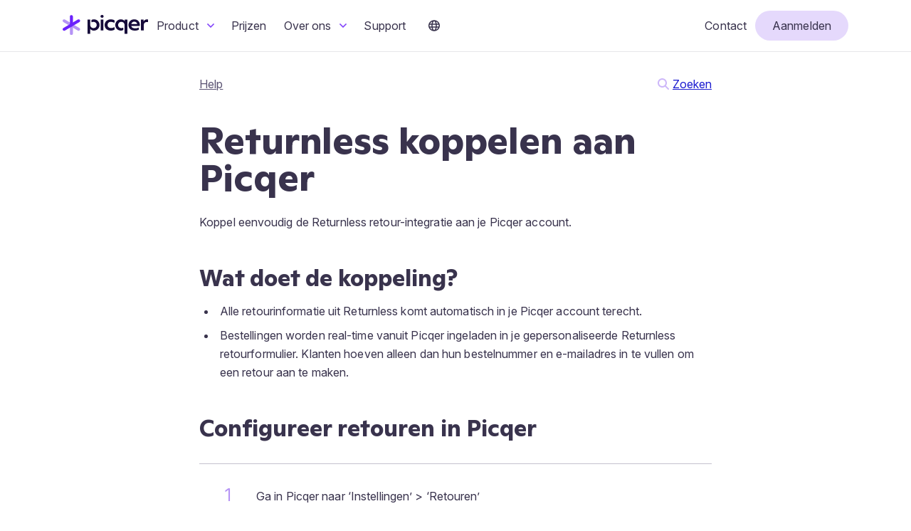

--- FILE ---
content_type: text/html; charset=UTF-8
request_url: https://picqer.com/nl/help/artikelen/returnless-koppelen
body_size: 6180
content:
<!doctype html>
<html lang="nl">
<head>
    <meta charset="utf-8">

            <title>Returnless koppelen aan Picqer - Picqer Help</title>
    
            <meta name="description" property="og:description" content="Koppel Returnless aan Picqer">
    
    <meta name="viewport" content="width=device-width">
    <meta name="robots" content="index, follow">

    <link rel="preload" href="https://picqer.com/build/assets/InterVariable-CWi-zmRD.woff2" as="font" type="font/woff2" crossorigin="anonymous">
    <link rel="preload" href="https://picqer.com/build/assets/GintoNormal-R-tJbKc-.woff2" as="font" type="font/woff2" crossorigin="anonymous">
    <link rel="preload" as="style" href="https://picqer.com/build/assets/picqer-site-BWC6qlxa.css" /><link rel="modulepreload" as="script" href="https://picqer.com/build/assets/app-CnDYvVJn.js" /><link rel="stylesheet" href="https://picqer.com/build/assets/picqer-site-BWC6qlxa.css" /><script type="module" src="https://picqer.com/build/assets/app-CnDYvVJn.js"></script>
    <link rel="alternate" type="application/rss+xml" title="Picqer Blog" href="/nl/blog/feed">
    <meta property="twitter:account_id" content="4503599628414077">

    <script type="application/ld+json">
    {
        "@context": "http://schema.org",
        "@type": "Organization",
        "name": "Picqer",
        "url": "https://picqer.com",
        "logo": "https://picqer.com/images/perskit/picqer-logo.png",
        "sameAs": [
            "https://twitter.com/picqer",
            "https://www.instagram.com/picqer/",
            "https://www.youtube.com/picqer",
            "https://www.linkedin.com/company/picqer",
            "https://github.com/picqer"
        ]
    }
    </script>

    <link rel="icon" href="/favicon.ico" sizes="48x48">
    <link rel="icon" href="/favicon.png" type="image/png">
    <link rel="icon" href="/favicon.svg" type="image/svg+xml">
    <link rel="apple-touch-icon" href="/apple-touch-icon.png" sizes="180x180">
    <link rel="manifest" href="/manifest.json">


            <link rel="alternate" hreflang="en" href="/en/support/articles/connect-returnless">
    
    
    
            <script defer data-domain="picqer.com" src="https://plausible.io/js/script.tagged-events.js"></script>
        <script>window.plausible = window.plausible || function() { (window.plausible.q = window.plausible.q || []).push(arguments) }</script>
    
    </head>
<body class="lang-nl">

<div class="header desktop-menu">
    <div class="header-contents container">
        <div class="header-logo">
            <a href="/nl" title="Picqer voorraadbeheer en magazijnsoftware"><img src="/images/picqer-logo.svg" alt="Picqer logo" class="picqer-logo"></a>
        </div>

        <div class="navigation">
    <div class="menu">
                    <ul class="main-menu">
                                    <li>
                                                    <a class="menu-item menu-item-has-submenu" href="#">
                                Product
                                <svg xmlns="http://www.w3.org/2000/svg" viewBox="0 0 320 512" class="submenu-icon">
                                    <path fill="currentColor" d="M151.5 347.8L3.5 201c-4.7-4.7-4.7-12.3 0-17l19.8-19.8c4.7-4.7 12.3-4.7 17 0L160 282.7l119.7-118.5c4.7-4.7 12.3-4.7 17 0l19.8 19.8c4.7 4.7 4.7 12.3 0 17l-148 146.8c-4.7 4.7-12.3 4.7-17 0z"></path>
                                </svg>
                            </a>
                        
                                                    <div class="submenu">
                                <div class="submenu-content">
                                                                            <div class="submenu-column submenu-column-wide">
                                                                                            <ul>
                                                                                                            <li>
                                                            <a href="/nl/professioneel-magazijn">
                                                                                                                                    <div class="submenu-item-title">Run een professioneel magazijn</div>
                                                                    <div class="submenu-item-description">Grip op je magazijn met 1 systeem</div>
                                                                                                                            </a>
                                                        </li>
                                                                                                            <li>
                                                            <a href="/nl/verwerk-bestellingen-sneller">
                                                                                                                                    <div class="submenu-item-title">Werk 5x sneller</div>
                                                                    <div class="submenu-item-description">Elimineer onnodig werk en loop minder</div>
                                                                                                                            </a>
                                                        </li>
                                                                                                            <li>
                                                            <a href="/nl/fulfilment">
                                                                                                                                    <div class="submenu-item-title">Fulfilment software</div>
                                                                    <div class="submenu-item-description">Beheer je fulfilment-center met Picqer</div>
                                                                                                                            </a>
                                                        </li>
                                                                                                            <li>
                                                            <a href="/nl/hardware-robots">
                                                                                                                                    <div class="submenu-item-title">Voor elke grootte</div>
                                                                    <div class="submenu-item-description">Groei de Twinkle top 100 in met robots</div>
                                                                                                                            </a>
                                                        </li>
                                                                                                    </ul>
                                                                                    </div>
                                                                            <div class="submenu-column ">
                                                                                            <ul>
                                                                                                            <li>
                                                            <a href="/nl/integraties">
                                                                                                                                    <div class="submenu-item-label">Integraties</div>
                                                                                                                            </a>
                                                        </li>
                                                                                                            <li>
                                                            <a href="/nl/features/app">
                                                                                                                                    <div class="submenu-item-label">Mobiele app</div>
                                                                                                                            </a>
                                                        </li>
                                                                                                            <li>
                                                            <a href="/nl/features/voorraadbeheer">
                                                                                                                                    <div class="submenu-item-label">Voorraadbeheer</div>
                                                                                                                            </a>
                                                        </li>
                                                                                                            <li>
                                                            <a href="/nl/features/inpakken-versturen">
                                                                                                                                    <div class="submenu-item-label">Inpakken &amp; versturen</div>
                                                                                                                            </a>
                                                        </li>
                                                                                                            <li>
                                                            <a href="/nl/features/api">
                                                                                                                                    <div class="submenu-item-label">API</div>
                                                                                                                            </a>
                                                        </li>
                                                                                                            <li>
                                                            <a href="/nl/features/productbeheer">
                                                                                                                                    <div class="submenu-item-label">Productbeheer</div>
                                                                                                                            </a>
                                                        </li>
                                                                                                            <li>
                                                            <a href="/nl/features/regels">
                                                                                                                                    <div class="submenu-item-label">Automatiseer met Regels</div>
                                                                                                                            </a>
                                                        </li>
                                                                                                            <li>
                                                            <a href="/nl/features/inkoop">
                                                                                                                                    <div class="submenu-item-label">Gestroomlijnde inkoop</div>
                                                                                                                            </a>
                                                        </li>
                                                                                                            <li>
                                                            <a href="/nl/features/multi-channel-orders">
                                                                                                                                    <div class="submenu-item-label">Multi-channel order management</div>
                                                                                                                            </a>
                                                        </li>
                                                                                                    </ul>
                                                                                    </div>
                                                                    </div>
                            </div>
                                            </li>
                                    <li>
                                                    <a class="menu-item" href="/nl/prijzen">Prijzen</a>
                        
                                            </li>
                                    <li>
                                                    <a class="menu-item menu-item-has-submenu" href="#">
                                Over ons
                                <svg xmlns="http://www.w3.org/2000/svg" viewBox="0 0 320 512" class="submenu-icon">
                                    <path fill="currentColor" d="M151.5 347.8L3.5 201c-4.7-4.7-4.7-12.3 0-17l19.8-19.8c4.7-4.7 12.3-4.7 17 0L160 282.7l119.7-118.5c4.7-4.7 12.3-4.7 17 0l19.8 19.8c4.7 4.7 4.7 12.3 0 17l-148 146.8c-4.7 4.7-12.3 4.7-17 0z"></path>
                                </svg>
                            </a>
                        
                                                    <div class="submenu">
                                <div class="submenu-content">
                                                                            <div class="submenu-column ">
                                                                                            <ul>
                                                                                                            <li>
                                                            <a href="/nl/team">
                                                                                                                                    <div class="submenu-item-label">Het team</div>
                                                                                                                            </a>
                                                        </li>
                                                                                                            <li>
                                                            <a href="/nl/referenties">
                                                                                                                                    <div class="submenu-item-label">Referenties</div>
                                                                                                                            </a>
                                                        </li>
                                                                                                            <li>
                                                            <a href="/nl/vacatures">
                                                                                                                                    <div class="submenu-item-label">Vacatures <span class="badge">3</span></div>
                                                                                                                            </a>
                                                        </li>
                                                                                                            <li>
                                                            <a href="/nl/blog">
                                                                                                                                    <div class="submenu-item-label">Blog</div>
                                                                                                                            </a>
                                                        </li>
                                                                                                    </ul>
                                                                                    </div>
                                                                    </div>
                            </div>
                                            </li>
                                    <li>
                                                    <a class="menu-item" href="/nl/help">Support</a>
                        
                                            </li>
                                                    <li class="language-switcher">
                        <a class="menu-item menu-item-has-submenu" href="#">
                            <span class="globe"><svg aria-hidden="true" focusable="false" data-prefix="far" data-icon="globe" class="svg-inline--fa fa-globe fa-w-16" role="img" xmlns="http://www.w3.org/2000/svg" viewBox="0 0 496 512"><path fill="currentColor" d="M248 8C111 8 0 119 0 256s111 248 248 248 248-111 248-248S385 8 248 8zm179.3 160h-67.2c-6.7-36.5-17.5-68.8-31.2-94.7 42.9 19 77.7 52.7 98.4 94.7zM248 56c18.6 0 48.6 41.2 63.2 112H184.8C199.4 97.2 229.4 56 248 56zM48 256c0-13.7 1.4-27.1 4-40h77.7c-1 13.1-1.7 26.3-1.7 40s.7 26.9 1.7 40H52c-2.6-12.9-4-26.3-4-40zm20.7 88h67.2c6.7 36.5 17.5 68.8 31.2 94.7-42.9-19-77.7-52.7-98.4-94.7zm67.2-176H68.7c20.7-42 55.5-75.7 98.4-94.7-13.7 25.9-24.5 58.2-31.2 94.7zM248 456c-18.6 0-48.6-41.2-63.2-112h126.5c-14.7 70.8-44.7 112-63.3 112zm70.1-160H177.9c-1.1-12.8-1.9-26-1.9-40s.8-27.2 1.9-40h140.3c1.1 12.8 1.9 26 1.9 40s-.9 27.2-2 40zm10.8 142.7c13.7-25.9 24.4-58.2 31.2-94.7h67.2c-20.7 42-55.5 75.7-98.4 94.7zM366.3 296c1-13.1 1.7-26.3 1.7-40s-.7-26.9-1.7-40H444c2.6 12.9 4 26.3 4 40s-1.4 27.1-4 40h-77.7z"></path></svg></span>
                        </a>
                        <div class="submenu">
                            <div class="submenu-content">
                                <div class="submenu-column">
                                    <ul>
                                        <li>
                                            <a href="/nl">
                                                Nederlands
                                            </a>
                                        </li>
                                        <li>
                                            <a href="/en/support/articles/connect-returnless">
                                                English
                                            </a>
                                        </li>
                                    </ul>
                                </div>
                            </div>
                        </div>
                    </li>
                            </ul>
                    <ul class="secondary-menu">
                                    <li>
                                                    <a class="menu-item" href="/nl/contact">Contact</a>
                        
                                            </li>
                                    <li>
                                                    <a class="menu-item call-to-action" href="/nl/signup">Aanmelden</a>
                        
                                            </li>
                                            </ul>
            </div>

    <div class="mobile-menu-toggle">
        <a href="#" class="btn btn-primary"><svg xmlns="http://www.w3.org/2000/svg" height="16" width="14" viewBox="0 0 448 512"><path d="M0 96C0 78.3 14.3 64 32 64H416c17.7 0 32 14.3 32 32s-14.3 32-32 32H32C14.3 128 0 113.7 0 96zM0 256c0-17.7 14.3-32 32-32H416c17.7 0 32 14.3 32 32s-14.3 32-32 32H32c-17.7 0-32-14.3-32-32zM448 416c0 17.7-14.3 32-32 32H32c-17.7 0-32-14.3-32-32s14.3-32 32-32H416c17.7 0 32 14.3 32 32z"/></svg></a>
    </div>
</div>
    </div>
</div>

<div id="main">
        <div class="container container-text-column">
        <div class="page-starter"></div>

<div class="space-between">
    <div class="help-crumbpath">
        <ul>
            <li><a href="/nl/help">Help</a></li>
                    </ul>
    </div>

    <div class="help-search">
        <img src="/images/icons/search.svg" alt="Search" class="inline-icon"><a href="/nl/help/zoeken">Zoeken</a>
    </div>
</div>

        <div class="article help-article">
            <h1>Returnless koppelen aan Picqer</h1>
            <p>Koppel eenvoudig de Returnless retour-integratie aan je Picqer account.</p>

<h2>Wat doet de koppeling?</h2>
<ul>
     <li>Alle retourinformatie uit Returnless komt automatisch in je Picqer account terecht.</li>
     <li>Bestellingen worden real-time vanuit Picqer ingeladen in je gepersonaliseerde Returnless retourformulier. Klanten hoeven alleen dan hun bestelnummer en e-mailadres in te vullen om een retour aan te maken.</a></li>
</ul>

<h2>Configureer retouren in Picqer</h2>
<div class="support-steps">
    <div class="support-step">
        <p>Ga in Picqer naar ‘Instellingen’ > ‘Retouren’</p>
    </div>
    <div class="support-step">
        <p>Klik op ‘+Nieuwe status’. Het volgende scherm verschijnt:</p>
        <p><img src="/images/help/returnless-nieuwe-retour-status.png" class="photo photo-bordered"></p>
    </div>
    <div class="support-step">
        <p>Vul alle velden in en kies eventueel een kleur voor de status.</p>
    <ul>
        <li>Naam: Wordt verwacht</li>
        <li>Standaard status: Nee</li>
        <li>Is dit een eind-status: Nee</li>
    </ul>
    </div>
       <div class="support-step">
        <p>Klik op ‘Opslaan’</p>
    </div>
       <div class="support-step">
        <p>Klik dan op ‘+Nieuwe reden’. Het volgende scherm verschijnt:</p>
        <p><img src="/images/help/returnless-nieuwe-retour-reden.png" class="photo photo-bordered"></p>
    </div>
    <div class="support-step">
        <p>Maak de retour redenen aan die je wilt gebruiken. Per keer kan je 1 retour reden aanmaken. Vul hiervoor de velden in:</p>
    <ul>
    	<li>Naam: eigen gekozen retourreden</li>
        <li>Standaard reden: ‘Ja’ of ‘Nee’</li>
    </ul>
    </div>
    <div class="support-step">
        <p>Klik op ‘Opslaan’</p>
    </div>
</div>

<h2>Genereer een nieuwe API key</h2>
<div class="support-steps">
    <div class="support-step">
        <p>Ga in Picqer naar <a href="https://redirect.picqer.com/config/apikeys/create">'Instellingen' > 'API keys' > '+Nieuwe API key'</a>.</p>
    </div>
    <div class="support-step">
        <p>Geef de API Key een naam en klik op ‘API key toevoegen’. Je ziet het volgende scherm:</p>
        <p><img src="/images/help/returnless-API-key.png" class="photo photo-bordered"> </p>
    </div>
    <div class="support-step">
        <p>Kopieer de API key direct, je ontvangt deze maar 1 keer.</p>
    </div>
</div>

<h2>API key invoeren in Returnless</h2>
<div class="support-steps">
    <div class="support-step">
        <p>Ga in Returnless naar je retourportal</p>
    </div>
    <div class="support-step">
        <p>Ga naar ‘Retourformulieren’ > ‘Jouw formulier’ > ‘Webwinkel-integratie’</p>
    </div>
    <div class="support-step">
        <p>Vul hier de volgende gegevens in:</p>
    <ul class="extended-list">
        <li>Integration Enabled: Yes</li>
        <li>API Key: Picqer API key</li>
		<li>Platform URL: De URL van je Picqer-omgeving (bijv "https://webwinkelnaam.picqer.com/")</li>
		<li>Webhook URL: De URL van je Picqer-omgeving (bijv "https://webwinkelnaam.picqer.com/")</li>
		<li>Platform: Picqer</li>
	</ul>
    </div>
    <div class="support-step">
        <p>Klik op opslaan</p>
    </div>
</div>

<h2>Picqer configuratie importeren in Returnless</h2>
<div class="support-steps">
    <div class="support-step">
        <p>Ga in Returnless terug naar ‘Webwinkel-integratie’</p>
    </div>
    <div class="support-step">
        <p>Klik op ‘Connect with Picqer’. Returnless importeert dan de retourstatus, retourreden, VAT Groups en templates uit Picqer.</p>
    </div>
    <div class="support-step">
        <p>Controleer nadat dit gebeurt is de volgende instellingen:</p>
    <ul class="extended-list">
        <li>Retourzending Status: Wordt verwacht</li>
		<li>Retour template: Kies je gewenste Picqer template</li>
		<li>Validatiemethode: Kies hier email of postcode, afhankelijk van je wensen. Standaard gebruiken we email, maar wanneer je bestellingen van Bol.com of een andere marketplace wilt valideren, is de postcode aanbevolen omdat het emailadres van de klant dan vaak niet beschikbaar is.</li>
	</ul>
    </div>
    <div class="support-step">
        <p>Ga dan naar ‘Map Return Reasons’. Je ziet dan het volgende scherm:</p>
        <p><img src="/images/help/Returnless-Picqer-Retourreden.png" class="photo photo-bordered"> </p>
    </div>
    <div class="support-step">
        <p>Koppel de juiste Picqer redenen aan de Returnless retour redenen.</p>
    </div>
    <div class="support-step">
        <p>Sla het retourformulier op en de koppeling is gereed. </p>
    </div>
</div>

<h2>Ondersteuning</h2>
<p>Voor vragen over de koppeling tussen Returnless en Picqer kan je contact opnemen met Returnless op <a href="mailto:info@returnless.com">info@returnless.com</a>.</p>

        </div>

        <form method="post" action="/nl/help/feedback" class="help-article-feedback" data-feedback-type="score">
    <p>Geeft deze pagina antwoord op je vraag?</p>

    <input type="hidden" name="type" value="score">
    <input type="hidden" name="path" value="/nl/help/artikelen/returnless-koppelen">
    <div class="button-group">
        <button name="score" type="submit" value="1" class="btn btn-secondary help-article-feedback-score">Ja</button>
        <button name="score" type="submit" value="-1" class="btn btn-secondary help-article-feedback-score">Nee</button>
    </div>
</form>
    </div>

     </div>

<div class="footers">
    <div class="footer-demo">
        <div class="circle-persons-row footer-demo-persons">
            <span class="person"><img src="/images/footer/people/kasper.jpg" alt="Kasper" title="Kasper"></span>
            <span class="person"><img src="/images/footer/people/berdien.jpg" alt="Berdien" title="Berdien"></span>
            <span class="person"><img src="/images/footer/people/nick.jpg" alt="Nick" title="Nick"></span>
        </div>
        <div class="footer-demo-row">
            <div class="footer-demo-text footer-demo-text-left">
                <div class="title">Kunnen we je verder helpen?</div>
                <div class="subtitle">Niet gevonden wat je zocht? Stuur een bericht via <a href="/nl/help/artikelen/help-feedback-knop">Help en feedback</a>.<br>Gebruik je nog geen Picqer? <a href="/nl/contact/sales">Laat je adviseren</a> door onze experts.</div>
            </div>
            <div class="footer-demo-button">
                <a href="/nl/contact/support" class="btn btn-primary btn-on-dark-surface">Neem contact op</a>
            </div>
        </div>
    </div>
    <footer class="footer">
    <div class="container">
        <div class="footer-blocks">
            <div class="footer-block">
                <h4>Picqer</h4>
                <ul>
                    <li><a href="/nl/contact">Contact</a></li>
                    <li><a href="/nl/team">Over ons</a></li>
                    <li><a href="/nl/referenties">Referenties</a></li>
                    <li><a href="/nl/vacatures">Vacatures</a></li>
                </ul>
                <h4></h4>
                <ul>
                    <li><a href="https://redirect.picqer.com">Login</a></li>
                </ul>
            </div>
            <div class="footer-block">
                <h4>Product</h4>
                <ul>
                    <li><a href="/nl/professioneel-magazijn">Run een professioneel magazijn</a></li>
                    <li><a href="/nl/verwerk-bestellingen-sneller">Verwerk bestellingen 5x sneller</a></li>
                    <li><a href="/nl/fulfilment">Fulfilment software</a></li>
                    <li><a href="/nl/hardware-robots">Hardware &amp; robots</a></li>
                    <li><a href="/nl/integraties">Integraties</a></li>
                    <li><a href="/nl/prijzen">Prijzen</a></li>
                </ul>
            </div>
            <div class="footer-block">
                <h4>Resources</h4>
                <ul>
                    <li><a href="/nl/help">Help en support</a></li>
                    <li><a href="/en/api" target="_blank">API docs</a></li>
                    <li><a href="https://status.picqer.com" target="_blank">Actuele status en storingen</a></li>
                    <li><a href="https://picqershop.com" target="_blank">Picqer Shop</a></li>
                    <li><a href="/nl/begrippenlijst">Begrippenlijst</a></li>
                    <li><a href="/nl/whitepaper">Gratis magazijntips boekje</a></li>
                </ul>
            </div>
            <div class="footer-block">
                <h4>Blijf op de hoogte</h4>
                <ul>
                    <li><a href="/nl/blog">Blog</a></li>
                    <li><a href="/nl/changelog">Changelog</a></li>
                    <li><a href="/nl/evenementen">Evenementen</a></li>
                    <li><a href="/nl/nieuwsbrief">Nieuwsbrief</a></li>
                </ul>
            </div>
            <div class="footer-block">
                <div class="socialmedia">
                    <ul>
                        <li><a href="https://x.com/@picqer" target="_blank" rel="noopener"><img src="/images/icons/socialmedia-x.svg" alt="Picqer @ X"></a></li>
                        <li><a href="https://www.threads.net/@picqer" target="_blank" rel="noopener"><img src="/images/icons/socialmedia-threads.svg" alt="Picqer @ Threads"></a></li>
                        <li><a href="https://www.youtube.com/picqer" target="_blank" rel="noopener"><img src="/images/icons/socialmedia-youtube.svg" alt="Picqer @ YouTube"></a></li>
                        <li><a href="https://www.linkedin.com/company/picqer" rel="publisher noopener" target="_blank"><img src="/images/icons/socialmedia-linkedin.svg" alt="Picqer @ LinkedIn"></a></li>
                        <li><a href="https://instagram.com/picqer" target="_blank" rel="noopener"><img src="/images/icons/socialmedia-instagram.svg" alt="Picqer @ Instagram"></a></li>
                    </ul>
                </div>

                <div class="certifications">
                    <div class="thuiswinkelorg"><a href="/nl/thuiswinkelorg"><img src="/images/thuiswinkel-logo.svg" alt="Thuiswinkel.org Business Partner" width="100"></a></div>
                </div>
            </div>
        </div>

        <p class="copyright">Picqer B.V. · Alle rechten voorbehouden · <a href="/nl/privacy">Privacyverklaring</a></p>
    </div>
</footer>
</div>

</body>
</html>


--- FILE ---
content_type: text/css
request_url: https://picqer.com/build/assets/picqer-site-BWC6qlxa.css
body_size: 15365
content:
@charset "UTF-8";*,:before,:after{box-sizing:border-box}html{font-family:system-ui,Segoe UI,Roboto,Helvetica,Arial,sans-serif,"Apple Color Emoji","Segoe UI Emoji";line-height:1.15;-webkit-text-size-adjust:100%;-moz-tab-size:4;-o-tab-size:4;tab-size:4}body{margin:0}hr{height:0;color:inherit}abbr[title]{-webkit-text-decoration:underline dotted;text-decoration:underline dotted}b,strong{font-weight:bolder}code,kbd,samp,pre{font-family:ui-monospace,SFMono-Regular,Consolas,Liberation Mono,Menlo,monospace;font-size:1em}small{font-size:80%}sub,sup{font-size:75%;line-height:0;position:relative;vertical-align:baseline}sub{bottom:-.25em}sup{top:-.5em}table{text-indent:0;border-color:inherit}button,input,optgroup,select,textarea{font-family:inherit;font-size:100%;line-height:1.15;margin:0}button,select{text-transform:none}button,[type=button],[type=reset],[type=submit]{-webkit-appearance:button}::-moz-focus-inner{border-style:none;padding:0}:-moz-focusring{outline:1px dotted ButtonText}:-moz-ui-invalid{box-shadow:none}legend{padding:0}progress{vertical-align:baseline}::-webkit-inner-spin-button,::-webkit-outer-spin-button{height:auto}[type=search]{-webkit-appearance:textfield;outline-offset:-2px}::-webkit-search-decoration{-webkit-appearance:none}::-webkit-file-upload-button{-webkit-appearance:button;font:inherit}summary{display:list-item}blockquote,dl,dd,h1,h2,h3,h4,h5,h6,hr,figure,p,pre{margin:0}h1,h2,h3,h4,h5,h6{font-size:inherit;font-weight:inherit}img,video{max-width:100%;height:auto}@font-face{font-family:Inter;font-style:normal;font-weight:100 900;font-display:swap;src:url(/build/assets/InterVariable-CWi-zmRD.woff2) format("woff2")}@font-face{font-family:Ginto;font-style:normal;font-weight:400 700;font-display:swap;src:url(/build/assets/GintoNormal-R-tJbKc-.woff2) format("woff2")}:root{font-family:Inter,sans-serif;font-optical-sizing:auto;line-height:1.625;color:var(--color-text-main);--font-family-brand: Ginto;--font-size-h1: 3.25rem;--font-size-h2: 2rem;--font-size-h3: 1.5rem;--font-size-h4: 1rem;--font-size-subheading: 1.5rem;--font-size-lead: 1.5rem;--spacing: 1rem;--spacing-half: calc(var(--spacing) * .5);--spacing-2: calc(var(--spacing) * 2);--spacing-3: calc(var(--spacing) * 3);--spacing-4: calc(var(--spacing) * 4);--space-between-text-blocks: 1rem;--space-around-special-blocks: 2rem;--color-text-main: hsl(254, 20%, 25%);--color-text-muted: hsl(254deg 70% 13% / 70%);--color-text-subtext: hsl(254deg 70% 13% / 60%);--color-text-light: white;--color-link: hsl(240 77% 46% / 1);--color-placeholder: hsl(254deg 70% 13% / 50%);--color-border: hsl(254deg 70% 13% / 25%);--color-divider: hsl(254deg 70% 13% / 10%);--color-hover-background: hsl(254deg 20% 25% / 5%);--color-blue-main: #030859;--color-purple-main: #6b21fc;--color-purple-2: #8243fb;--color-purple-3: #9965fa;--color-purple-4: #b593f5;--color-purple-5: #cdb7f9;--color-purple-6: #e5d9fc;--color-purple-7: #faf0fa;--color-secondary-green: #22b573;--color-secondary-yellow: #ffde58;--color-alert: #e11d48;--color-tip-background: #fff7d9;--button-border-radius: 100rem;--button-space-vertical: calc(var(--spacing) * .4);--button-space-horizontal: calc(var(--spacing) * 1.5);--button-space-between: calc(var(--spacing) * .5);--font-weight-buttons: 500;--badge-border-radius: 100rem;--badge-padding: .2rem .75rem;--header-padding-vertical: calc(var(--spacing) * .5);--header-height: 4.5rem;--container-padding-horizontal: 1.5rem;--container-width: 72rem;--container-width-medium: 52rem;--container-width-text-column: 48rem;--border-radius: .625rem;--heading-space-vertical: 2rem;--page-top-margin: calc(var(--spacing) * 4);--card-border-radius: var(--border-radius);--card-padding: calc(var(--spacing) * 2);--card-shadow: 0 5px 5px -3px hsl(255deg 71% 13% / 7%), 0 4px 6px -2px hsl(255deg 71% 13% / 5%), 0 0 0 1px hsl(255deg 71% 13% / 10%);--card-shadow-hover: 0 15px 15px 0 hsl(255deg 71% 13% / 7%), 0 4px 6px -2px hsl(255deg 71% 13% / 5%), 0 0 0 1px hsl(255deg 71% 13% / 10%);--card-gap: calc(var(--spacing) * 1.5);--z-index-header: 100;--z-index-menu: 1000;--z-index-modal: 1040}@media (max-width: 50rem){:root{--font-size-h1: 2rem;--font-size-h2: 1.5rem;--font-size-h3: 1.25rem;--font-size-h4: 1rem;--font-size-subheading: 1.25rem;--font-size-lead: 1.25rem;--heading-space-vertical: 1rem}}.container{width:100%;margin-right:auto;margin-left:auto;max-width:var(--container-width);padding-left:var(--container-padding-horizontal);padding-right:var(--container-padding-horizontal)}.container.container-text-column{max-width:var(--container-width-text-column)}.container.container-medium{max-width:var(--container-width-medium)}h1,.h1{font-family:var(--font-family-brand);font-size:var(--font-size-h1);font-weight:700;line-height:1;margin-top:var(--page-top-margin);margin-bottom:calc(var(--spacing) * 1.5);letter-spacing:-.1px}h2,.h2{font-family:var(--font-family-brand);font-size:var(--font-size-h2);font-weight:700;line-height:1.1;margin-top:calc(var(--spacing) * 3);margin-bottom:calc(var(--spacing) * 1)}h3,.h3{font-family:var(--font-family-brand);font-size:var(--font-size-h3);font-weight:450;line-height:1.2;margin-top:calc(var(--spacing) * 2.5);margin-bottom:calc(var(--spacing) * .5)}h4,.h4{font-size:var(--font-size-h4);font-weight:600;margin-top:calc(var(--spacing) * 1.5);margin-bottom:calc(var(--spacing) * .25)}p,table,ul,ol{margin-bottom:var(--space-between-text-blocks);letter-spacing:.1px}ul,ol{margin-top:0;padding-left:1.5rem}ul>li,ol>li{padding-left:.3rem;margin-bottom:var(--spacing-half)}ul>li:last-child,ol>li:last-child{margin-bottom:0}h1+p.lead{font-size:var(--font-size-lead);color:var(--color-text-muted);margin-top:calc(var(--spacing-half) * -1);line-height:1.35;font-weight:500}.pre-heading,.sub-heading{font-size:var(--font-size-subheading);font-weight:400;color:var(--color-text-muted)}.pre-heading+h1,.pre-heading+h2,.sub-heading+h1,.sub-heading+h2{margin-top:0}h3.pre-heading{font-size:calc(var(--font-size-h3) * .85);font-weight:500;color:var(--color-purple-main)}a,a:visited{color:var(--color-link)}h1>a,h2>a,h3>a,h4>a,h1>a:visited,h2>a:visited,h3>a:visited,h4>a:visited{color:inherit;text-decoration:none}.article{--space-between-text-blocks: 1.25rem}.balance-lines{text-wrap:balance}h1.no-bottom-margin,h2.no-bottom-margin{margin-bottom:0}h1.no-top-margin,h2.no-top-margin{margin-top:0}.big-page-header{padding-top:var(--page-top-margin);padding-bottom:var(--heading-space-vertical);margin-bottom:var(--spacing-2);text-align:center}.big-page-header :first-child{margin-top:0}.big-page-header :last-child{margin-bottom:0}div.lead{font-size:1.2em;line-height:1.5em;font-weight:500;color:var(--color-text-muted)}img{max-width:100%}hr{height:0;border:none;border-top:1px solid var(--color-divider);margin:2rem 0}html{scroll-padding-top:calc(var(--header-height) + 1rem)}@media only screen and (min-width: 600px){.two-column{display:flex}.two-column .main-column{flex:2}.two-column .sidebar-column{flex:1;margin-left:2em}.two-column h2:first-child{margin-top:5px}.vertical-split{display:flex}.vertical-split>*{flex:1;margin-right:2rem}.vertical-split>*:last-child{margin-right:0}}.two-column-paragraph{padding-bottom:4em;border-bottom:1px solid rgba(0,0,0,.05)}.two-column-paragraph:last-child{border-bottom:none}@media only screen and (min-width: 600px){.two-column-paragraph{display:flex;padding-top:4em}.two-column-paragraph .two-column-paragraph-text{padding:0 2em;flex:5}.two-column-paragraph .two-column-paragraph-text>h2:first-child{margin-top:.5em}.two-column-paragraph .two-column-paragraph-image{padding:0 2em;flex:4}.two-column-paragraph.two-column-paragraph-right .two-column-paragraph-text{order:2}.two-column-paragraph.two-column-paragraph-single{padding:1em 0;border-bottom:none}}.sidebar-menu ul{list-style:none;margin:0;padding:0;font-size:.9em}.sidebar-menu ul li{padding:0;margin-bottom:.6em}.sidebar-menu ul a{display:block;color:var(--color-text-main);text-decoration:none}.sidebar-menu ul a:hover{color:var(--color-link)}.sidebar-menu ul li.selected a{font-weight:700}.text-center{text-align:center}.alert-message{background-color:#f1c40f;color:#222;padding:.8em;text-align:center}.alert-message p{margin:0}.footnote{margin-top:2.5em;font-size:.8em;opacity:.6}.align-center{text-align:center}a[href^="https://redirect.picqer.com"]:not([href="https://redirect.picqer.com"]){color:var(--color-purple-main)}a[href^="https://redirect.picqer.com"]:not([href="https://redirect.picqer.com"]):after{content:"(ga naar Picqer)";font-size:.9em;color:var(--color-text-muted);text-decoration:none;margin-left:.3rem;display:inline-block}.lang-en a[href^="https://redirect.picqer.com"]:not([href="https://redirect.picqer.com"]):after{content:"(go to Picqer)"}.small{font-size:.85rem}ul.list-with-checks{padding-left:0}ul.list-with-checks>li{list-style:none;background-image:url(/build/assets/check-G4ayCgaK.svg);background-position:0 4px;background-repeat:no-repeat;background-size:1rem;padding-left:2rem;margin-bottom:.25rem}.page-starter{height:calc(var(--page-top-margin) / 2)}code{word-break:break-word}a>code{color:inherit}pre{display:block}pre code{font-size:inherit;color:inherit;word-break:normal}table.timetable{width:100%}table.timetable th,table.timetable td{vertical-align:top;text-align:left}table.timetable th{white-space:nowrap;font-weight:400;padding-right:var(--spacing)}.header{background-color:#ffffffbf;-webkit-backdrop-filter:blur(20px) saturate(1.5);backdrop-filter:blur(20px) saturate(1.5);border-bottom:1px solid var(--color-divider);position:sticky;top:0;z-index:var(--z-index-header)}.header .header-contents{padding-top:var(--header-padding-vertical);padding-bottom:var(--header-padding-vertical);display:flex;align-items:center;gap:calc(var(--spacing) * 1.5);height:var(--header-height)}.header .header-logo{display:block;line-height:1;width:120px}.header .navigation{flex-grow:1}.header .navigation a{display:block;color:inherit;text-decoration:none}.header .navigation a:hover{color:var(--color-purple-main)}.header .navigation .menu{display:flex;justify-content:space-between}.header .navigation .menu ul{list-style:none;margin:0;padding:0}.header .navigation .menu ul li{margin:0;padding:0}.header .navigation .menu ul li svg{height:1rem;margin-left:.5rem;vertical-align:-.125em}.header .navigation .menu ul li svg.submenu-icon path{fill:var(--color-purple-2)}.header .navigation .menu>ul{display:inline-flex;flex-wrap:wrap;gap:.2rem}.header .navigation .menu>ul>li{position:relative}.header .navigation .menu>ul>li>a.menu-item{display:block;padding:.5em .75em}.header .navigation .menu>ul>li>a.call-to-action{background-color:var(--color-purple-6);border-radius:var(--button-border-radius);padding-left:var(--button-space-horizontal);padding-right:var(--button-space-horizontal)}.header .navigation .menu>ul>li>a.call-to-action:hover{opacity:.8}.header .navigation .menu .submenu{display:none}.header.desktop-menu .navigation .menu>ul>li:hover .submenu{display:block}.header.desktop-menu .navigation .menu>ul>li .submenu{position:absolute;background-color:#fff;border-radius:var(--card-border-radius);box-shadow:var(--card-shadow);top:100%;left:-.5rem;z-index:var(--z-index-menu)}.header.desktop-menu .navigation .menu>ul>li .submenu a{padding:.4rem 1rem}.header.desktop-menu .navigation .menu>ul>li .submenu a:hover{background-color:var(--color-hover-background);border-radius:var(--border-radius);color:inherit}.header.desktop-menu .navigation .menu>ul>li .submenu .submenu-content{display:flex}.header.desktop-menu .navigation .menu>ul>li .submenu .submenu-content .submenu-column{width:16rem;padding:.5rem}.header.desktop-menu .navigation .menu>ul>li .submenu .submenu-content .submenu-column a{padding:.3rem 1rem}.header.desktop-menu .navigation .menu>ul>li .submenu .submenu-content .submenu-column.submenu-column-wide{width:24rem}.header.desktop-menu .navigation .menu>ul>li .submenu .submenu-content .submenu-column.submenu-column-wide a{padding:.6rem 1.2rem}.header.desktop-menu .navigation .menu>ul>li .submenu .submenu-content .submenu-column+.submenu-column{border-left:1px solid var(--color-divider)}.header.desktop-menu .navigation .menu>ul>li .submenu .submenu-content .submenu-column .submenu-item-title{font-weight:500;margin-bottom:-.15rem}.header.desktop-menu .navigation .menu>ul>li .submenu .submenu-content .submenu-column .submenu-item-description{font-size:.85rem;color:var(--color-text-subtext)}.header.mobile-menu{position:relative}.header.mobile-menu .navigation .menu{position:absolute;z-index:var(--z-index-menu);top:var(--header-height);left:0;right:0;border-radius:0;box-shadow:0 10px 10px 2px #0000001a;background-color:#fff;display:none}.header.mobile-menu .navigation .menu.show{display:block}.header.mobile-menu .navigation .menu>ul{display:block;padding:.6rem 0}.header.mobile-menu .navigation .menu>ul>li a{padding:.4rem 1.5rem}.header.mobile-menu .navigation .menu>ul>li>a.call-to-action{background-color:inherit;border-radius:inherit}.header.mobile-menu .navigation .menu>ul>li>a.call-to-action:hover{opacity:.8}.header.mobile-menu .navigation .menu .submenu{position:relative;padding:.5rem 1.5rem;background-color:var(--color-purple-7);border-radius:0;box-shadow:none;z-index:inherit;top:auto;left:auto}.header.mobile-menu .navigation .menu .submenu.show{display:block}.header.mobile-menu .navigation .menu .submenu .submenu-item-title{font-weight:500}.header.mobile-menu .navigation .menu .submenu .submenu-item-description{font-size:.9rem;color:var(--color-text-muted)}.header.mobile-menu .navigation .menu .submenu .submenu-column-wide{margin-bottom:var(--spacing-2)}.header.mobile-menu .header-contents{justify-content:space-between}.header.mobile-menu .mobile-menu-toggle{display:block}.header .mobile-menu-toggle{display:none;text-align:right}.header .mobile-menu-toggle a{display:inline-block}.header .mobile-menu-toggle svg{height:1rem;vertical-align:-.125em}.header .mobile-menu-toggle svg path{fill:#fff}.header.hide-language-switcher .language-switcher{display:none}.footers{margin-top:5rem}.footer{padding:4em 0;border-top:1px solid var(--color-divider)}.footer-blocks{margin-bottom:2em;display:flex;flex-direction:row;flex-wrap:wrap}.footer-blocks .footer-block{margin-right:2em;margin-bottom:2em;flex-grow:1}.footer-blocks .footer-block>:first-child{margin-top:0}.footer-blocks .footer-block:last-child{text-align:right}.footer-blocks .footer-block ul{margin:0;padding:0;list-style:none}.footer-blocks .footer-block ul li{padding:0;margin-bottom:.2em}.footer-blocks .footer-block ul a{color:var(--color-text-main);text-decoration:none}.footer-blocks .footer-block ul a:hover{text-decoration:underline}p.copyright{text-align:center;color:var(--color-text-muted)}p.copyright a{color:var(--color-text-muted)}.socialmedia{font-size:1.5em;margin-bottom:2.5em}.socialmedia a{color:var(--color-text-main)}.socialmedia a:hover{color:var(--color-purple-main)}.socialmedia ul{list-style:none;margin:0;padding:0;display:inline-flex;gap:calc(var(--spacing) * .5)}.footer-badge{display:inline-block;font-size:.85rem;background-color:var(--color-purple-main);color:var(--color-text-light);padding:.125rem .5rem;border-radius:999px;margin-left:.25rem;margin-right:.25rem}.footer-demo{background-color:var(--color-text-main);color:#fff;padding:3.7rem 1rem 3rem;position:relative}.footer-demo .footer-demo-persons{justify-content:center;position:absolute;top:-2rem;left:50%;transform:translate(-50%)}.footer-demo .footer-demo-row{display:flex;flex-direction:row;justify-content:center;align-items:center}.footer-demo .footer-demo-row .footer-demo-text{margin-right:2rem;text-align:right}.footer-demo .footer-demo-row .footer-demo-text .title{font-weight:700;font-size:1.125rem}.footer-demo .footer-demo-row .footer-demo-text .subtitle,.footer-demo .footer-demo-row .footer-demo-text .subtitle a{color:var(--color-purple-5)}.footer-demo .footer-demo-row .footer-demo-text.footer-demo-text-left{text-align:left}@media only screen and (max-width: 600px){.footer-demo .footer-demo-row{display:block}.footer-demo .footer-demo-row .footer-demo-text,.footer-demo .footer-demo-row .footer-demo-button{text-align:center}}@media only screen and (max-width: 600px){.footer-links .footer-links-lists ul li{float:none;width:auto}}.form-field{margin-bottom:1.5rem}.form-field>label{display:block;font-weight:500;margin-bottom:.25rem}.form-field .form-field-remarks{display:block;font-size:.85rem;color:var(--color-text-muted);margin-top:.25rem}.form input[type=text],.form input[type=email],.form input[type=tel],.form select,.form textarea{padding:.5rem .75rem;border-radius:var(--border-radius);border:1px solid var(--color-border);max-width:100%;line-height:1}.form input[type=text]:focus,.form input[type=email]:focus,.form input[type=tel]:focus,.form select:focus,.form textarea:focus{outline-color:var(--color-purple-main)}::-moz-placeholder{color:var(--color-placeholder)}::placeholder{color:var(--color-placeholder)}.form textarea{height:4em;width:100%;max-width:400px}.form textarea.form-input-big{max-width:none;height:10rem}.form-input{width:30rem}.form-input-small{width:9rem}#uuid,.ajax-form-success{display:none}.form-error{font-weight:700;color:var(--color-alert)}.form-inputs-in-1-line{display:flex;gap:.5rem}.form-inputs-in-1-line .form-input{width:100%}.checkbox-label{display:flex;align-items:flex-start;gap:.5rem}.checkbox-label input[type=checkbox]{margin-top:.125rem;width:auto}.checkbox-label .checkbox-text{line-height:1.4;font-weight:400}.pq-modal{display:none;align-items:center;justify-content:center;position:fixed;inset:0;z-index:var(--z-index-modal)}.pq-modal.open{display:flex}.pq-modal .pq-modal-background{background-color:#1f2937bf;position:absolute;inset:0}.pq-modal .pq-modal-close{background-color:#11182740;color:#fff;border-radius:.5rem;margin:1.5rem;padding:1rem;position:absolute;top:0;right:0;border:0;-webkit-appearance:none;cursor:pointer;display:flex}.pq-modal .pq-modal-close svg{fill:#fff;width:1.5rem;height:1.5rem}.pq-modal .pq-modal-content{background-color:#fff;border-radius:.75rem;display:flex;align-items:center;justify-content:center;margin:3rem 1.5rem;overflow:hidden;box-shadow:0 20px 25px -5px #0000001a,0 10px 10px -5px #0000000a;height:auto;width:48rem;max-width:100%}.apidocs{display:flex;flex-direction:row;justify-content:space-between}@media only screen and (max-width: 600px){.apidocs{flex-direction:column;overflow-x:auto}}.apidocs .apidocs-sidebar{flex:1;margin-right:1em;padding-top:7em}@media only screen and (max-width: 600px){.apidocs .apidocs-sidebar{display:none}}.apidocs .apidocs-content{flex:3}.apidocs a.apidocs-deeplink{text-decoration:none;color:inherit}.apidocs a.apidocs-deeplink:focus{outline-style:none}div.code{font-family:Droid Sans Mono,monospace;font-size:.9em;overflow:auto;word-wrap:normal;border:1px solid #dfdfdf;background-color:#f8f8f8;border-radius:.3em;padding:1em;margin-bottom:1em}span.http-header{font-family:Droid Sans Mono,monospace;font-size:.9em;overflow:auto;word-wrap:normal;border:1px solid #ff8900;padding:2px 7px;border-radius:3px}span.http-method{font-family:Droid Sans Mono,monospace;font-size:.9em;overflow:auto;word-wrap:normal;background-color:var(--color-purple-main);color:#fff;padding:2px 7px;border-radius:3px}span.http-code{font-family:Droid Sans Mono,monospace;font-size:.9em;overflow:auto;word-wrap:normal;border:1px solid #d800ff;padding:2px 7px;border-radius:3px}span.api-field{font-family:Droid Sans Mono,monospace;font-size:.9em;overflow:auto;word-wrap:normal;background-color:#eee;padding:2px 7px;border-radius:3px;color:#222}span.api-endpoint{font-family:Droid Sans Mono,monospace;font-size:.9em;overflow:auto;word-wrap:normal;background-color:#d7efff;padding:2px 7px;border-radius:3px;color:#222}.api-example{background-color:var(--color-text-main);border-radius:7px;color:#fff;padding:.7rem 1.5rem;margin-bottom:1.5em;box-shadow:1px 1px 7px #0003;overflow-x:auto}.api-example>div{border-bottom:3px solid rgba(255,255,255,.2);padding-bottom:1rem;margin:1rem 0;max-width:100%}.api-example>div:first-child{margin-top:.7rem}.api-example>div:last-child{margin-bottom:0;border-bottom:none}.api-example .response:before,.api-example .request:before{content:"Response";font-weight:700;text-transform:uppercase;color:var(--color-purple-5);margin-bottom:1rem;display:block}.api-example .request:before{content:"Request"}.api-example .response,.api-example .request{white-space:pre-wrap;font-family:Droid Sans Mono,monospace;font-size:.9em;overflow:auto;word-wrap:normal}.api-example .response em,.api-example .request em{font-style:normal}.api-example .response,.api-example .request{max-height:450px}.api-example .requesturi{word-break:break-all}.api-example .requesturi .http-method{margin-right:5px}.api-example .hints{font-size:.9rem;color:var(--color-purple-6)}.api-example .hints a{color:var(--color-purple-6)}table.api-attributes,table.api-table{width:100%;border-collapse:collapse;border:1px solid #d9d9d9;font-size:.9em;margin-bottom:1em}table.api-attributes th,table.api-attributes td,table.api-table th,table.api-table td{text-align:left;border-bottom:1px solid #d9d9d9;padding:.4em .7em}.apidocs-sidebar li.api-customers a,.apidocs-sidebar li.api-webhooks a,.apidocs-sidebar li.api-warehouses a,.apidocs-sidebar li.api-locations a{margin-top:2.5em}div.api-deprecation-message{background-color:var(--color-tip-background);border-radius:var(--border-radius);padding:var(--spacing);margin:var(--spacing-2) 0}div.api-deprecation-message>*:first-child{margin-top:0}div.api-deprecation-message>*:last-child{margin-bottom:0}div.api-deprecation-message h3{font-size:1.1em}div.api-deprecation-message strong{background-color:transparent;padding:0}span.api-deprecation-message{background-color:var(--color-alert);color:#fff;padding:calc(var(--spacing) / 3) calc(var(--spacing) / 2);border-radius:calc(var(--border-radius) / 2);font-weight:700}.blog-overview .blogpost{border-bottom:1px var(--color-border) solid;margin-top:calc(var(--spacing) * 4);padding-bottom:calc(var(--spacing) * 4)}.blog-overview .hide-from-overview{display:none}.blogpost-page .by-line{margin-top:3rem;margin-bottom:2rem;color:var(--color-text-muted)}.blogpost-page .blog-only-in-overview{display:none}.blogpost-page .backlink{margin:3rem 0;text-align:center}.blog .date{margin-bottom:.66em;color:var(--color-text-muted)}.blog .date a{color:initial;text-decoration:none}.blog pre{font-family:Droid Sans Mono,monospace;font-size:.9em;word-wrap:normal;white-space:pre-wrap;overflow:auto;border:1px solid #dfdfdf;background-color:#f8f8f8;border-radius:5px;padding:10px;margin-bottom:1em}.pagination{text-align:center;margin:2em}.notable-tip{border-left:3px solid var(--color-purple-main);padding:.3rem 2rem .3rem 1.2rem;margin:2rem}.notable-tip>*:first-child{margin-top:0}.notable-tip>*:last-child{margin-bottom:0}.highlight-block{padding:2rem;margin:2rem -.5rem;border-radius:var(--border-radius);background-color:var(--color-purple-7)}.highlight-block>*:first-child{margin-top:0}.highlight-block>*:last-child{margin-bottom:0}.blog-blockquote{padding:2.4rem 2rem 2rem 4.4rem;margin:2rem -.5rem;border-radius:var(--border-radius);background-color:var(--color-purple-7);quotes:"“" "”";position:relative}.blog-blockquote>*:first-child{margin-top:0}.blog-blockquote>*:last-child{margin-bottom:0}.blog-blockquote:before{content:open-quote;position:absolute;top:1.2rem;left:1.8rem;font-size:5em;line-height:1em;color:var(--color-purple-3)}.blog-blockquote:after{content:close-quote;position:absolute;bottom:1rem;right:2rem;font-size:5em;line-height:1em;color:var(--color-purple-3)}.blog-blockquote .blog-blockquote-author{font-weight:500;font-style:italic;margin-top:-.25rem}.blog-blockquote .blog-blockquote-author a{color:var(--color-text-main)}.blog-snippet{padding:1em;text-align:center;margin-top:2em;margin-bottom:-3em}.blog-snippet .prefix{margin-right:1em}.blog-snippet a.title{text-decoration:none}.blog-snippet a.title:hover{text-decoration:underline}.blog-snippet .date{margin-left:1em}.blog-inset{margin:1.8rem -1rem;padding:1.2rem 2rem;border-radius:var(--card-border-radius);border:1px solid var(--color-purple-main)}.blog-inset>*:first-child{margin-top:.5rem}.blog-type-knowledge .blogpost-page .blog-hero{margin:4rem 0;padding:0 2rem;text-align:center}.blog-type-knowledge .blogpost-page .blog-hero .by-line{margin:0}.blog-type-knowledge .blogpost-page .blog-knowledge-intro{font-weight:500;font-size:1.1em}.blog-type-knowledge .blogpost-page .blog-full-width-photo{margin:4rem 0;overflow:hidden;max-height:450px;text-align:center}.blog-only-in-dutch{text-align:center;font-weight:700;padding:1.5rem 0;color:#666;border-bottom:1px solid #e8e8e8}.contact-methods{display:grid;grid-template-columns:repeat(auto-fill,minmax(20rem,1fr));gap:var(--card-gap)}.contact-method,.contact-method-large{margin-bottom:var(--card-gap);border-radius:var(--card-border-radius);padding:var(--card-padding);box-shadow:var(--card-shadow)}.contact-method .contact-description{margin-bottom:var(--spacing)}.contact-method .contact-description>*:first-child{margin-top:0}.contact-method .contact-description ul{list-style:none;margin:0;padding:0}.contact-method .contact-description ul li{margin-bottom:.35rem}.circle-persons-row{display:flex;flex-direction:row}.circle-persons-row .person{display:block;height:4rem;width:4rem;border-radius:100%;border:3px solid white;overflow:hidden;margin-left:-9px}.contact-method-large{padding-bottom:1rem}.contact-method-large .contact-method-office-image{margin-bottom:1.5rem}.contact-method-large .contact-method-office-image img{border-radius:var(--border-radius)}@media only screen and (min-width: 50rem){.contact-method-large{display:flex}.contact-method-large .contact-method-office-image{order:2;margin-left:calc(var(--spacing) * 2)}}.contact-method-large>*{flex:1}.contact-method-large .contact-description>*:first-child{margin-top:0}.help-article h1{margin-top:var(--spacing)}.help-crumbpath{color:var(--color-text-muted);margin-bottom:1.5rem}.help-crumbpath ul{margin:0;padding:0}.help-crumbpath ul li{padding:0;display:inline-block;margin:0 7px 0 0}.help-crumbpath ul li:before{content:">";color:var(--color-text-muted);font-size:.9em;margin-right:7px}.help-crumbpath ul li:first-child:before{display:none}.help-crumbpath a{color:inherit}ul.help-articles-list{padding-left:1.7em;margin-bottom:2em}ul.help-articles-list>li{margin-bottom:.3em}.search-form{margin-bottom:var(--spacing-2)}.search-form .form-control{width:100%}.search-results .search-result{margin-bottom:var(--spacing-2)}.search-results .search-result .search-result-title{margin-bottom:.25rem;font-weight:700}.search-results .search-highlight{background-color:var(--color-secondary-yellow);padding:.1rem .2rem;border-radius:.15rem}.support-steps{margin:var(--space-around-special-blocks) 0;counter-reset:supportsteps;--number-width: 5rem;--vertical-padding: var(--spacing-2)}.support-steps .support-step{position:relative;padding-left:var(--number-width);padding-top:var(--vertical-padding);padding-bottom:var(--vertical-padding);border-bottom:1px solid var(--color-border)}.support-steps .support-step:first-child{border-top:1px solid var(--color-border)}.support-steps .support-step *:first-child{margin-top:0}.support-steps .support-step *:last-child{margin-bottom:0}.support-steps .support-step:before{counter-increment:supportsteps;content:counter(supportsteps);width:var(--number-width);text-align:center;font-size:1.5rem;line-height:1em;color:var(--color-purple-4);position:absolute;top:var(--vertical-padding);left:0}.attribute-definitions{margin:1.5rem 0;padding-right:5rem}.attribute-definitions .attribute-definition{margin-bottom:1.5rem}.attribute-definitions .attribute-definition h4.attribute{margin:0 0 .2rem;font-size:1em;font-weight:600;color:#000000e6}.attribute-definitions .attribute-definition .definition{padding-left:2rem;color:#000000b3}.attribute-definitions .attribute-definition .definition>:last-child{margin-bottom:0}.attribute-definitions .attribute-definition:last-child{margin-bottom:0}.extended-list li{margin-bottom:var(--spacing)}.extended-list li:last-child{margin-bottom:0}.deprecated-message{border:1px solid var(--color-secondary-yellow);border-left-width:5px;background-color:#ffe6001a;margin-bottom:2em;padding:1em 1.5em;border-radius:.3rem}.faq{margin-bottom:3rem;border-bottom:1px solid var(--color-divider)}.faq h2.question{font-size:1.25rem;margin-bottom:1.2rem;color:var(--color-purple-main)}.faq .answer{margin-bottom:2.2rem}.faq:last-child{border-bottom:none}.on-this-page{background-color:var(--color-purple-7);padding:var(--card-padding);border-radius:var(--border-radius);margin:var(--space-around-special-blocks) 0}.on-this-page h3{font-size:1em;margin-top:0;font-weight:700}.on-this-page>*:last-child{margin-bottom:0}.on-this-page a{color:inherit}.help-tip{background-color:var(--color-tip-background);border-radius:var(--border-radius);padding:var(--spacing);margin:var(--spacing-2) 0}.help-tip>*:first-child{margin-top:0}.help-tip>*:last-child{margin-bottom:0}.help-tip strong{background-color:transparent;padding:0}.help-article-feedback{margin-top:var(--spacing-4);padding-top:var(--spacing-2);border-top:1px solid var(--color-border)}.help-article-feedback-score{min-width:6rem;padding-top:.2rem;padding-bottom:.2rem}.help-article-feedback-form-input{height:8rem!important;resize:none}.support-index ul{display:grid;gap:var(--spacing-half);grid-template-columns:1fr 1fr 1fr;list-style:none;padding:0}.support-index ul li{margin:0;padding:0}.support-index ul li a{display:block;border:1px solid var(--color-purple-5);border-radius:var(--border-radius);padding:.4rem;text-align:center;text-decoration:none;color:inherit}.support-index ul li a:hover{background-color:var(--color-purple-7)}.btn{display:inline-block;white-space:nowrap;padding:var(--button-space-vertical) var(--button-space-horizontal);border-radius:var(--button-border-radius);border:transparent;background:none;cursor:pointer;text-decoration:none;font-weight:var(--font-weight-buttons)}.btn:hover{opacity:.8}.btn.btn-primary{background-color:var(--color-purple-main);color:var(--color-text-light)}.btn.btn-primary.btn-on-dark-surface{background-color:var(--color-text-light);color:var(--color-text-main)}.btn.btn-secondary{color:var(--color-text-main);border:1px solid var(--color-text-main)}.btn.btn-secondary.btn-on-dark-surface{color:var(--color-text-light);border:1px solid var(--color-text-light)}.btn.btn-tertiary{color:var(--color-purple-main);padding-left:0;padding-right:0}.btn+.btn.btn-tertiary{padding-left:calc(var(--button-space-horizontal) * .5);padding-right:calc(var(--button-space-horizontal) * .5)}.btn.btn-tertiary.btn-on-dark-surface{color:var(--color-text-light)}.btn.btn-full-width{width:100%}.btn.btn-icon-right,.btn.btn-icon-left{--icon-size: 1rem;--extra-padding: .3rem;background-repeat:no-repeat;background-size:var(--icon-size)}.btn.btn-icon-right{background-position:right calc(var(--button-space-horizontal) - var(--extra-padding)) center;padding-right:calc(var(--button-space-horizontal) + var(--icon-size) + var(--extra-padding))}.btn+.btn.btn-icon-right{padding-right:calc(var(--button-space-horizontal) + var(--icon-size) + var(--extra-padding))}.btn.btn-icon-left{background-position:left calc(var(--button-space-horizontal) - var(--extra-padding)) center;padding-left:calc(var(--button-space-horizontal) + var(--icon-size) + var(--extra-padding))}.btn+.btn.btn-icon-left{padding-left:calc(var(--button-space-horizontal) + var(--icon-size) + var(--extra-padding))}.btn.disabled{background-color:#999;color:#fff}.icon-arrow-right{background-image:url(/build/assets/arrow-right-B6Lkmr8-.svg)}.icon-arrow-right.btn-on-dark-surface{background-image:url(/build/assets/arrow-right-light-6HonhLOn.svg)}.icon-arrow-left{background-image:url(/build/assets/arrow-left-C64pWgaS.svg)}.icon-arrow-left.btn-on-dark-surface{background-image:url(/build/assets/arrow-right-light-6HonhLOn.svg)}.button-group{display:flex;flex-wrap:wrap;gap:var(--button-space-between);margin-bottom:var(--spacing);margin-top:var(--spacing-half)}.button-group--justify-center{justify-content:center}.all-features-list .all-features-block{font-size:1.1rem}.all-features-list .all-features-block ul li{margin-bottom:.5rem;padding-left:.25rem;list-style:url(/build/assets/check-G4ayCgaK.svg)}.all-features-list .missing-something{margin-top:3rem;font-size:1.1rem;text-align:center}.logo-container{display:inline-block;line-height:1;border-radius:var(--border-radius);border:1px solid var(--color-border);padding:1rem 1.1rem}.logo-container.logo-container-dark{background-color:var(--color-purple-main)}.features-next{border-top:1px solid #e6e6e6;padding-top:1em;padding-right:3%;margin-bottom:1em;margin-top:1.5em;text-align:right}.features-next span{color:#777;margin-right:5px}.features-block{padding:3.2rem 0 3rem;max-width:50rem;margin:0 auto}@media only screen and (min-width: 980px){.features-block{display:flex}}.features-block .features-block-image{flex:1;margin-right:4em}@media only screen and (min-width: 400px){.features-block .features-block-image{margin-bottom:2rem}}.features-block .features-block-image img.with-shadow{box-shadow:0 3px 12px 1px #0003}.features-block .features-block-content{flex:1}.tour-screenshot{max-width:95%}.features-hero{display:flex;margin-top:8rem;margin-bottom:6rem;padding-bottom:4rem;border-bottom:2px solid var(--color-divider)}@media only screen and (max-width: 600px){.features-hero{display:block;text-align:center;margin-top:5rem}}.features-hero .features-hero-title{flex:4;margin-top:4rem;margin-right:3rem;text-align:center}.features-hero .features-hero-image{flex:3}.features-hero .features-hero-image img.mobile-image{display:none}@media only screen and (max-width: 600px){.features-hero .features-hero-image{text-align:center;margin-top:4rem}.features-hero .features-hero-image img.desktop-image{display:none}.features-hero .features-hero-image img.mobile-image{display:block}}.features-simple-statement{margin:4rem 2rem 7rem;text-align:center}.great-client-review{max-width:45rem;margin:5rem auto 8rem;border:1px solid rgba(0,0,0,.2);border-radius:5px;padding:2rem;text-align:center}@media only screen and (min-width: 600px){.great-client-review{padding:2rem 5rem}}.excel-picqer-lead{border:2px solid var(--color-purple-main);border-radius:.5em;padding:1em}.extra-benefits{background-color:var(--color-purple-7);padding:4rem 0}.extra-benefits-blocks{display:flex;flex-flow:row wrap;justify-content:space-around}.extra-benefits-blocks .extra-benefit{flex:0 1 20rem;margin:3rem 1rem 0;color:var(--color-text-main);font-size:1.1em;text-align:center}.extra-benefits-blocks .extra-benefit i{color:var(--color-text-muted);font-size:2.4em;margin-bottom:.5em}.landing-page-section{padding:var(--spacing-3) 0}.landing-page-section h1:first-child,.landing-page-section h2:first-child,.landing-page-section h3:first-child{margin-top:0}.landing-page-section .landing-page-section-row{display:grid;gap:var(--spacing-2)}.landing-page-section .landing-page-section-row:not(:last-child){margin-bottom:var(--spacing-3)}@media (min-width: 50rem){.landing-page-section .landing-page-section-row:has(.landing-page-visuals-column){grid-template-columns:1fr 1fr}.landing-page-section .landing-page-section-row:has(.landing-page-small-visuals-column){grid-template-columns:1fr 2fr}}@media (min-width: 50rem){.landing-page-section .landing-page-section-row .landing-page-text-column{display:flex;flex-direction:column;justify-content:center}}.landing-page-section .landing-page-section-row .landing-page-text-column:only-child,.landing-page-section .landing-page-section-row .landing-page-text-column.small{max-width:45rem}.landing-page-section .landing-page-section-row .landing-page-text-column.divider-bottom{padding-bottom:var(--spacing);border-bottom:1px solid var(--color-divider)}.landing-page-section .landing-page-section-row .landing-page-visuals-column{display:flex;flex-direction:column;justify-content:center;align-items:center}.landing-page-section .landing-page-section-row .landing-page-centered-hero{text-align:center;max-width:50rem;margin-left:auto;margin-right:auto}.landing-page-section.landing-page-section-branded{padding:var(--spacing-4) 0;color:var(--color-text-light);background-color:var(--color-purple-main);background-image:url(/build/assets/hero-grid-Dnlp34Jt.svg);background-repeat:repeat-y;background-position:50% -10px;background-size:1250px}.landing-page-section.landing-page-section-colored{padding:var(--spacing-4) 0;background-color:var(--color-purple-7)}.landing-page-section.landing-page-section-large{padding:calc(var(--spacing-3) * 2) 0}.landing-page-feature-grid{display:grid;gap:var(--spacing-2);grid-template-columns:repeat(1,minmax(0,1fr))}@media (min-width: 640px){.landing-page-feature-grid{grid-template-columns:repeat(2,minmax(0,1fr))}}.landing-page-feature-grid .landing-page-feature-grid-item{display:flex;align-items:flex-start}.landing-page-feature-grid .landing-page-feature-grid-item .feature-icon{border-radius:var(--border-radius);display:flex;align-items:center;justify-content:center;margin-bottom:.75rem;margin-right:1rem;padding:.5rem;color:#fff;background-color:var(--color-purple-main)}.landing-page-feature-grid .landing-page-feature-grid-item .feature-icon svg{width:1.5rem;height:1.5rem}.landing-page-feature-grid .landing-page-feature-grid-item .feature-description h4{font-weight:600;font-size:1.125rem;margin-top:.25rem;margin-bottom:.75rem}.landing-page-feature-grid .landing-page-feature-grid-item .feature-description *:last-child{margin-bottom:0}.landing-page-testimonial-grid{display:grid;margin-top:3.5rem;margin-bottom:3.5rem;padding:0;grid-template-columns:repeat(1,minmax(0,1fr));gap:1.5rem}@media (min-width: 1024px){.landing-page-testimonial-grid{grid-template-columns:repeat(2,minmax(0,1fr))}}.landing-page-testimonial-grid .landing-page-testimonial-grid-item{background-color:#fff;border-radius:var(--card-border-radius);display:flex;align-items:flex-start;overflow:hidden;grid-column:span 1/span 1;padding:var(--card-padding);box-shadow:var(--card-shadow)}.landing-page-testimonial-grid .landing-page-testimonial-grid-item .testimonial-image{position:relative}.landing-page-testimonial-grid .landing-page-testimonial-grid-item .testimonial-image .testimonial-image-thumbnail{background-position:center;background-size:cover;border-radius:var(--border-radius);height:4rem;width:4rem}@media (min-width: 50rem){.landing-page-testimonial-grid .landing-page-testimonial-grid-item .testimonial-image .testimonial-image-thumbnail{height:6rem;width:6rem}}.landing-page-testimonial-grid .landing-page-testimonial-grid-item .testimonial-content{padding-left:1.5rem}.landing-page-testimonial-grid .landing-page-testimonial-grid-item .testimonial-content>a{text-decoration:none}.landing-page-testimonial-grid .landing-page-testimonial-grid-item .testimonial-content .testimonial-quote{margin-bottom:1rem;color:var(--color-text-main)}.landing-page-testimonial-grid .landing-page-testimonial-grid-item .testimonial-content .testimonial-customer-name{margin-right:.5rem;color:var(--color-text-main)}@media (min-width: 50rem){.landing-page-testimonial-grid .landing-page-testimonial-grid-item .testimonial-content .testimonial-customer-name{display:inline}}.landing-page-testimonial-grid .landing-page-testimonial-grid-item .testimonial-content .testimonial-company{font-size:.875rem;color:var(--color-text-muted)}.landing-page-logo-grid{display:grid;grid-template-columns:repeat(3,minmax(0,1fr))}@media (min-width: 640px){.landing-page-logo-grid{grid-template-columns:repeat(5,minmax(0,1fr))}}@media (max-width: 639px){.landing-page-logo-grid .landing-page-logo-grid-item:last-child{display:none}}.landing-page-logo-grid .landing-page-logo-grid-item{display:flex;align-items:center;justify-content:center;padding:1.5rem 1rem}.landing-page-team-grid{display:grid;margin-top:3.5rem;margin-bottom:3.5rem;padding:0;gap:1rem;grid-template-columns:repeat(2,minmax(0,1fr))}@media (min-width: 640px){.landing-page-team-grid{grid-template-columns:repeat(3,minmax(0,1fr))}}@media (min-width: 1024px){.landing-page-team-grid{grid-template-columns:repeat(6,minmax(0,1fr))}}.landing-page-team-grid .landing-page-team-grid-item{border-radius:.5rem;overflow:hidden;position:relative;padding:0;margin:0;display:block}.landing-page-team-grid .landing-page-team-grid-item .landing-page-team-member{background-position:center;background-size:cover;height:10rem;width:100%}@media (min-width: 640px){.landing-page-team-grid .landing-page-team-grid-item .landing-page-team-member{height:12rem}}@media (min-width: 50rem){.landing-page-team-grid .landing-page-team-grid-item .landing-page-team-member{height:11rem}}.landing-page-media-list{margin-top:var(--spacing-2);margin-bottom:var(--spacing-2)}.landing-page-media-list .landing-page-media-list-item{display:flex;align-items:flex-start;overflow:hidden;padding-top:1.5rem;padding-bottom:1.5rem}.landing-page-media-list .landing-page-media-list-item .media-image{position:relative}.landing-page-media-list .landing-page-media-list-item .media-image .media-image-thumbnail{background-position:center;background-size:cover;border-radius:.5rem;width:8rem;height:6rem;box-shadow:0 10px 15px -3px #0000001a,0 4px 6px -2px #0000000d}@media (min-width: 50rem){.landing-page-media-list .landing-page-media-list-item .media-image .media-image-thumbnail{width:16rem;height:12rem}}.landing-page-media-list .landing-page-media-list-item .media-content{padding-left:3rem}.integration-page-section{position:relative}.integration-page-section+.integration-page-section{border-top:1px solid var(--color-divider)}.integration-page-section .integration-page-section-intro{position:relative;max-width:var(--container-width-medium);text-align:center;margin:0 auto;padding-top:var(--heading-space-vertical);padding-bottom:var(--heading-space-vertical);padding-left:var(--container-padding-horizontal);padding-right:var(--container-padding-horizontal)}.integration-page-section .integration-page-section-intro .integration-logo{max-height:4.5rem;max-width:9rem}.integration-page-section .link-to-overview{display:block;position:absolute;top:1.5rem;left:1.5rem;text-align:left;font-size:1rem}.integration-page-section .link-to-overview a{text-decoration:none}.integration-page-section .integration-page-section-container{margin-left:auto;margin-right:auto;padding:2rem var(--container-padding-horizontal);display:block;max-width:var(--container-width-medium)}@media (min-width: 50rem){.integration-page-section .integration-page-section-container{display:flex}}@media (min-width: 50rem){.integration-page-section .integration-page-section-container .integration-description-column{padding-right:2rem}}.integration-page-section .integration-page-section-container .integration-description-column .integration-section{margin-bottom:3.5rem}.integration-page-section .integration-page-section-container .integration-meta-column{flex:0 0 16rem;border-top:1px solid var(--color-divider);padding-top:2.5rem}@media (min-width: 50rem){.integration-page-section .integration-page-section-container .integration-meta-column{padding-left:2rem;padding-top:0;border-left:1px solid var(--color-divider);border-top:none}}.integration-page-section .integration-page-section-container .integration-meta-column .integration-meta-section{margin-bottom:2rem}.integration-page-section .integration-page-section-container .integration-meta-column .integration-meta-section .integration-meta-link{display:block}.integration-page-section .integration-page-section-container .integration-meta-column .integration-meta-section .integration-picqer-logo{width:5rem}.integration-page-section .integration-page-section-container .integration-meta-column .integration-meta-section .integration-developer-description{color:var(--color-text-muted)}.integrations-grid{display:grid;gap:var(--card-gap);margin:3rem 0}@media only screen and (min-width: 650px){.integrations-grid{grid-template-columns:repeat(2,minmax(0,1fr))}}@media only screen and (min-width: 900px){.integrations-grid{grid-template-columns:repeat(3,minmax(0,1fr))}}.integrations-grid .integration{display:flex;padding:1rem;box-shadow:var(--card-shadow);border-radius:var(--card-border-radius);background-color:#fff;text-decoration:none;color:var(--color-text-main)}.integrations-grid .integration .integration-details>*:first-child{margin-top:0}.integrations-grid .integration:hover{box-shadow:var(--card-shadow-hover);cursor:pointer}.integrations-grid .integration .integration-logo{margin:.375rem 1.5rem 0 0;flex:0 0 3.2rem}.integrations-grid .integration .tagline{color:var(--color-text-muted)}.integrations-grid .integration .developer{margin-bottom:0;color:var(--color-text-muted)}.integrations-grid .integration.hidden{display:none}.screenshot{margin:var(--spacing-2) var(--spacing)}.screenshot img{display:block;box-shadow:var(--card-shadow);border-radius:var(--border-radius);overflow:hidden;margin:0 auto}.screenshot>.multiple{display:flex;align-content:center;gap:1rem}.screenshot>.multiple img{border-radius:calc(var(--border-radius) / 2)}.screenshot>.description{display:block;text-align:center;font-size:.8em;color:var(--color-blue-main);margin-top:var(--spacing-half)}.photo-bordered{border:1px solid #ccc;padding:2px;border-radius:3px}.photo-left{float:left;margin:1em 2em 1em 0}.photo-right{float:right;margin:1em 0 1em 2em}.photo-centered{margin:1em auto;display:block}.photo-bordered-grey{border-color:#ccc}.photo-with-description{padding:0;margin-bottom:1em}.photo-with-description img.photo{display:block}.photo-with-description .photo-description{background-color:var(--color-purple-7);font-size:.85em;padding:.7rem}.photo-with-description.photo-with-description-bordered{border:1px solid #ccc;border-radius:.3rem;overflow:hidden}.photo-with-description.photo-with-description-bordered .photo{padding:2px}.photo-with-description.photo-with-description-bordered .photo-description{background-color:transparent;text-align:center}.photo-filmstrip{text-align:center;display:flex;margin:1.5em 0}.photo-filmstrip span{flex:1;margin-right:1px}.photo-filmstrip span:last-child{margin:0}.photo-filmstrip img{width:100%;margin:0;padding:0}.photo-with-description .photo-filmstrip{margin-bottom:1px}.photo-strip-full-width{overflow-x:hidden;display:flex;justify-content:center;margin:4rem 0}.photo-strip-full-width img{margin:0 .2rem;max-width:none}.horizontal-image-with-text{position:relative;margin-top:4rem;margin-bottom:4rem;padding:2rem}.horizontal-image-with-text picture{position:absolute;inset:0;overflow:hidden;z-index:-10;border-radius:var(--border-radius)}.horizontal-image-with-text picture img{border-radius:var(--border-radius);-o-object-fit:cover;object-fit:cover;max-width:none}.horizontal-image-with-text .text-wrapper{width:28rem;max-width:100%;background-color:#6b22fcd9;color:#fff;border-radius:var(--card-border-radius);box-shadow:var(--card-shadow);-webkit-backdrop-filter:blur(5px);backdrop-filter:blur(5px)}.horizontal-image-with-text .text-wrapper .text{padding:3rem}.horizontal-image-with-text .text-wrapper .text>:first-child{margin-top:0}.horizontal-image-with-text .text-wrapper .text>:last-child{margin-bottom:0}.horizontal-image-with-text.inset-right .text-wrapper{margin-left:auto}.horizontal-breakout-image{margin:2rem auto;text-align:center}.horizontal-breakout-image img{width:100%;border-radius:var(--border-radius);box-shadow:var(--card-shadow)}.photo-rounded{border-radius:var(--border-radius)}.photo-drop-shadow{box-shadow:0 1rem 3rem -.5rem #0000004d}.photo-breathing{transform:scale(.9)}.full-width-photo{margin:4rem 0;overflow:hidden;max-height:550px;text-align:center}.nav-tabs-container{text-align:center}.nav-tabs-container .nav-tabs{border-bottom:1px solid var(--color-divider);display:inline-flex;flex-wrap:wrap;margin-bottom:var(--spacing);padding:0;list-style:none}.nav-tabs-container .nav-tabs li{color:var(--color-text-muted);margin:0;padding:1rem .75rem;position:relative;cursor:pointer}.nav-tabs-container .nav-tabs li:has(a){padding:0}.nav-tabs-container .nav-tabs li>a{display:block;padding:1rem .75rem;color:inherit;text-decoration:inherit}.nav-tabs-container .nav-tabs li:after{content:"";position:absolute;bottom:-2px;left:0;right:0;height:4px;background-color:transparent;border-radius:3px}.nav-tabs-container .nav-tabs li.active{color:var(--color-purple-main)}.nav-tabs-container .nav-tabs li.active:after{background-color:var(--color-purple-main)}.tabbed-panel .tab-content{display:none}.tabbed-panel .tab-content.tab-content-active{display:block}.plans .plans-orders-per-day{text-align:center;margin-bottom:2.5rem}.plans .plans-orders-per-day #orders-per-day-output{font-size:2rem}.plans .plans-orders-per-day .orders-per-month{color:var(--color-text-muted);font-size:1rem;font-weight:400;display:block}.plans .plan{transition-duration:.7s;transition-timing-function:cubic-bezier(0,0,.2,1);transition-property:background-color,border-color,color,fill,stroke,opacity,box-shadow,transform;overflow:hidden;border:0 solid transparent;border-radius:var(--border-radius);margin-top:1.5rem;margin-bottom:1.5rem;box-shadow:var(--card-shadow)}.plans .plan .plan-highlights{padding:1.5rem}.plans .plan .plan-highlights>*:first-child{margin-top:0}.plans .plan .plan-highlights .plan-costs{display:flex;justify-content:space-between;align-items:baseline}.plans .plan .plan-highlights .plan-costs .plan-price-monthly{margin-top:1.5rem;margin-bottom:.25rem;font-size:1.5rem;font-weight:600}.plans .plan .plan-highlights .plan-costs .per-month{margin-left:.25rem;font-size:1.25rem;font-weight:400}.plans .plan .plan-highlights .plan-costs .plan-additional-costs-container{font-weight:600}.plans .plan .plan-highlights .plan-costs .plan-additional-costs-container .plan-additional-costs{display:none}.plans .plan .plan-highlights .plan-costs .plan-additional-costs-container .plan-additional-costs.show{display:block}.plans .plan .plan-highlights .plan-order-over-limit{color:var(--color-text-muted);font-size:.875rem;font-weight:400;align-items:baseline;display:flex}.plans .plan .plan-includes{padding:1.5rem;background-color:var(--color-purple-7)}.plans .plan .plan-includes .plan-feature-list{padding:0;margin:0}.plans .plan .plan-includes .plan-feature-list .plan-feature{margin:.5rem 0}.plans .plan .plan-additional-costs-container{display:none}.plans .plan.active .plan-additional-costs-container{display:block}.plans #plan-none{height:100%;border:none;box-shadow:none;display:flex;justify-content:center;align-items:center;text-align:center;padding:0 1rem;opacity:0;transition-duration:1.7s}.plans #plan-none.active{opacity:1}.plans #orders-per-day-input{-webkit-appearance:none;width:30rem;height:10px;border-radius:5px;background:var(--color-purple-6);outline:none;opacity:1;transition:opacity .2s}.plans #orders-per-day-input::-webkit-slider-thumb{-webkit-appearance:none;appearance:none;width:25px;height:25px;border-radius:50%;background:var(--color-purple-main);cursor:pointer}.plans #orders-per-day-input::-moz-range-thumb{width:25px;height:25px;border-radius:50%;background:var(--color-purple-main);cursor:pointer}.plans #show-all-plans-container{text-align:center}@media only screen and (min-width: 50rem){.plans{overflow:hidden}.plans #plans-row{flex-basis:100%;display:flex;position:relative;transition:transform;transition-duration:.7s;transform:translateZ(0);padding-bottom:1rem}.plans .plan-column{flex:1 0 33.33%;padding:0 1rem}.plans .plan.active{transform:scale(1.05);border-color:var(--color-purple-main);border-width:2px;box-shadow:var(--card-shadow)}.plans #show-all-plans-container,.plans #all-plans-include{display:none}}@media only screen and (max-width: 767px){.plans #plans-row{transform:translate(0)!important}.plans .plans-orders-per-day{display:none}.plans #plans-row .plan .plan-includes ul li.plan-feature:not(.plan-order-limit){display:none}.plans #plan-none{display:none}.plans .plan .plan-includes{padding-top:.5rem;padding-bottom:.5rem}.plans .hide-plan-on-mobile{display:none}}.colored-wall{background-color:var(--color-purple-7);padding:var(--spacing-3) 0;margin:var(--spacing-2) 0}.colored-wall h2:first-child{margin-top:0}.plan-call-to-action{margin:var(--spacing) 0 var(--spacing-4) 0}.contact-columns{display:grid;grid-template-columns:repeat(auto-fill,minmax(24rem,1fr));gap:calc(var(--spacing) * 2)}.plans-include{margin:3rem 0}.plans-include .plans-inclusions{display:grid;grid-template-columns:repeat(auto-fill,minmax(18rem,1fr));gap:var(--spacing-2);margin-bottom:var(--spacing-2)}.plans-include .many-more{text-align:center}.pricing-quotes p{font-style:italic}.plans-faq{margin:3rem 0}.plans-faq .plans-faq-questions{display:grid;grid-template-columns:repeat(auto-fill,minmax(24rem,1fr));gap:var(--spacing-2)}.reference-boxes{display:grid;grid-template-columns:repeat(auto-fill,minmax(24rem,1fr));gap:var(--card-gap)}.reference-boxes .reference-box .reference-header{min-height:240px;border-radius:var(--border-radius);background-position:center center;background-repeat:no-repeat;background-size:cover}.reference-boxes .reference-box .reference-author{color:var(--color-text-muted)}.reference .reference-hero{max-width:var(--container-width);margin:4rem auto;padding:0 2rem;text-align:center}.reference .reference-full-width-photo{margin:4rem 0;overflow:hidden;max-height:550px;text-align:center}.reference .photo-with-description{max-width:calc(var(--container-width-text-column) + 100px);margin:3rem auto;border-radius:.3rem;overflow:hidden}@media screen and (max-width: calc(var(--container-width-text-column) + 80px)){.reference .photo-with-description{border-radius:0}}.reference .reference-video{max-width:calc(var(--container-width-text-column) + 200px);text-align:center;margin:4rem auto;background-color:var(--color-purple-7);border-radius:var(--card-border-radius);padding:var(--card-padding);box-shadow:var(--card-shadow)}.reference .reference-video>*:first-child{margin-top:0}.reference .reference-side-information{background-color:var(--color-purple-7);border-radius:var(--card-border-radius);padding:var(--card-padding);margin:2rem calc(var(--container-padding-horizontal) * -1)}.reference .reference-side-information>*:first-child{margin-top:0}.reference .reference-side-information>*:last-child{margin-bottom:0}.partners-group .partner-block{border-radius:var(--card-border-radius);padding:var(--card-padding);box-shadow:var(--card-shadow);margin-bottom:var(--card-gap)}.partners-group .partner-block>*:first-child{margin-top:0}.partners-group .partner-block .partner-image{float:right;width:120px;text-align:center;margin:0 0 1.5rem 2rem}.partners-group .partner-block .partner-description p{color:var(--color-text-muted)}.partners-group .partner-block .partner-description p:last-child{margin-bottom:0}.job-listings>*:first-child{margin-top:0}.job-listings>*:last-child{margin-bottom:0}.job-listings{border-radius:var(--border-radius);padding:var(--spacing-2);background-color:var(--color-purple-2);color:#fff}.job-listings a{color:#fff}.job-closed{margin:var(--spacing-2) 0;padding:var(--spacing);text-align:center;background-color:var(--color-purple-6);border-radius:var(--border-radius)}.job-closed>*:last-child{margin-bottom:0}.less-important{font-size:.9em;opacity:.6}.hidden{display:none}.embed-responsive{position:relative;display:block;padding:0;overflow:hidden;width:100%;margin-bottom:var(--space-between-text-blocks)}.embed-responsive:before{display:block;content:""}.embed-responsive iframe{position:absolute;top:0;bottom:0;left:0;width:100%;height:100%;border:0}.embed-responsive-16by9:before{padding-top:56.25%}.margin-bottom{margin-bottom:var(--spacing)}.space-between{display:flex;gap:var(--spacing);justify-content:space-between}.gdpr-processor{margin:5rem 0}.gdpr-processor .gdpr-labels{font-size:.75em;margin-top:.75rem;margin-bottom:1rem}.gdpr-processor .gdpr-labels .gdpr-processor-badge,.gdpr-processor .gdpr-labels .gdpr-sub-processor-badge{background-color:#8ecc98;color:#fff;border-radius:.3rem;padding:.3rem .5rem;display:inline-block}.gdpr-processor .gdpr-labels .gdpr-sub-processor-badge{background-color:#a892cc}.card{background:#fff;border-radius:var(--card-border-radius);box-shadow:var(--card-shadow);padding:var(--card-padding)}.card>*:first-child{margin-top:0}.card>*:last-child{margin-bottom:0}.card-with-person-circles{position:relative;margin-top:35px}.card-with-person-circles h3{margin-top:1rem}.card-with-person-circles .circle-persons-row{position:absolute;top:-35px;left:50%;transform:translate(-50%)}.card-request-demo{width:clamp(340px,40vw,400px)}.event{margin-bottom:calc(var(--spacing) * 3)}.event .event-date{margin:calc(var(--spacing) * .5) 0;color:var(--color-purple-main)}.people-grid{display:grid;grid-template-columns:repeat(auto-fill,minmax(12rem,1fr));gap:var(--card-gap)}.people-grid .photo img{border-radius:var(--border-radius)}#product-themes .container{max-width:72rem}.product-theme-grid{display:grid;grid-template-columns:repeat(1,minmax(0,1fr));gap:2rem;margin-bottom:6rem}@media (min-width: 50rem){.product-theme-grid{grid-template-columns:repeat(2,minmax(0,1fr))}}.product-theme-grid .product-theme-grid-item{border-radius:.5rem;box-shadow:0 10px 15px -3px #0000001a,0 4px 6px -2px #0000000d;padding:2rem;display:flex;align-items:flex-start}.product-theme-grid .product-theme-grid-item .product-theme-icon{width:3rem;margin-top:.5rem}.product-theme-grid .product-theme-grid-item .product-theme-icon .fa-primary{fill:#2a7cf3}.product-theme-grid .product-theme-grid-item .product-theme-icon .fa-secondary{fill:#2b7bf380}.product-theme-grid .product-theme-grid-item .product-theme-content{margin-left:2rem}.product-theme-grid .product-theme-grid-item .product-theme-content .product-theme-title{font-size:1.125rem;font-weight:500;margin-top:.5rem}.product-theme-grid .product-theme-grid-item .product-theme-content .product-theme-description{color:#6b7280;margin-bottom:1rem}.product-feature-list{margin:0 auto;max-width:24rem;box-shadow:0 10px 15px -3px #0000001a,0 4px 6px -2px #0000000d;border-radius:.5rem}.product-feature-list .product-feature-list-item{padding:1.25rem 1.5rem;border-bottom:1px solid #eee;display:flex;align-items:center;justify-content:space-between;color:initial}.product-feature-list .product-feature-list-item:hover{background-color:#eff6ff}.product-feature-list .product-feature-list-item:last-child{border-bottom:none}.badge{display:inline-block;line-height:1;margin:0 .25rem;font-size:.85rem;font-weight:500;background-color:var(--color-purple-main);color:var(--color-text-light);padding:var(--badge-padding);border-radius:var(--badge-border-radius)}.inline-icon{display:inline-block;vertical-align:-.125em;margin-right:.3rem}.review-grid{-moz-column-count:3;column-count:3;-moz-column-gap:var(--card-gap);column-gap:var(--card-gap);margin:3rem 0}@media (max-width: 900px){.review-grid{-moz-column-count:2;column-count:2}}@media (max-width: 600px){.review-grid{-moz-column-count:1;column-count:1}}.review-grid .review-card{display:inline-block;width:100%;margin:0 0 var(--card-gap);box-shadow:var(--card-shadow);border-radius:var(--card-border-radius);overflow:hidden;-moz-column-break-inside:avoid;break-inside:avoid-column;padding:0;color:var(--color-text-main);text-decoration:none}.review-grid .review-card img{display:block;width:100%;height:auto;-o-object-fit:cover;object-fit:cover;border-top-left-radius:var(--card-border-radius);border-top-right-radius:var(--card-border-radius)}.review-grid .review-card .review-content{padding:1rem;display:flex;flex-direction:column;height:100%;color:var(--color-text-main)}.review-grid .review-card .review-content h3{margin:0 0 .5rem;font-size:1rem;color:var(--color-primary, var(--color-text-main))}.review-grid .review-card .review-content p{margin:0 0 1rem;line-height:1.5}.review-grid .review-card .review-content a.btn-primary{margin-top:auto;display:inline-block;width:auto;align-self:flex-start}.review-grid .review-card-extended{display:block;text-decoration:none;color:inherit;cursor:pointer;background-color:#fff}.review-grid .review-card-extended .review-content{padding-bottom:1.3rem}.review-grid .review-card-extended .review-content h3{font-size:1.2rem;margin-bottom:1rem}.review-grid .review-card-extended .review-content p{margin-bottom:1.5rem}.review-grid .review-card-extended .review-content .btn-primary{display:inline-block;width:auto;align-self:flex-start;margin-top:auto}.review-card-extended{background-color:#fff!important}.review-card-extended .review-content{background-color:#fff}.star-rating{display:flex;flex-direction:row-reverse;justify-content:flex-end;gap:.5rem;margin-top:0;line-height:1}.star-rating input[type=radio]{display:none}.star-rating label{font-size:2rem;color:var(--color-border);cursor:pointer;transition:color .2s ease}.star-rating label:hover,.star-rating label:hover~label,.star-rating label~input[type=radio]:checked~label{color:var(--color-secondary-yellow)}.star-rating input[type=radio]:checked~label{color:var(--color-secondary-yellow)}.pq-open-video-modal{position:relative}.play-button{color:#fff;height:2rem;width:2rem}a:hover .play-button{color:var(--color-purple-5)}.play-button-big{height:4rem;width:4rem}.overlay{display:flex;align-items:center;justify-content:center;height:100%;position:absolute;inset:0;width:100%}.overlay .overlay-text{font-size:1.125rem}.overlay-dark{background-color:#121f3bbf}.overlay-dark .overlay-text{color:#fff}#pq-video-modal .pq-modal-content{background-color:#000}.relative-container{position:relative}.time-savings-calculator-container{position:relative;padding-bottom:6rem}.time-savings-calculator-container .time-savings-calculator{position:absolute;left:min(4rem,5vw);bottom:0;padding:var(--card-padding);background-color:#fff;text-align:center;border-radius:var(--card-border-radius);box-shadow:var(--card-shadow)}.time-savings-calculator-container .time-savings-calculator #orders-per-day-value{margin-bottom:.5rem;font-size:1.125rem;font-weight:700}.time-savings-calculator-container .time-savings-calculator #orders-per-day-slider{-webkit-appearance:none;-moz-appearance:none;appearance:none;width:100%;height:10px;border-radius:5px;background:var(--color-purple-6);outline:none;margin-bottom:1.5rem}.time-savings-calculator-container .time-savings-calculator #orders-per-day-slider::-webkit-slider-thumb{-webkit-appearance:none;appearance:none;width:25px;height:25px;border-radius:50%;background:var(--color-purple-main);cursor:pointer;box-shadow:0 0 #34ace0}.time-savings-calculator-container .time-savings-calculator #orders-per-day-slider::-moz-range-thumb{-moz-appearance:none;appearance:none;width:25px;height:25px;border-radius:50%;background:var(--color-purple-main);cursor:pointer;box-shadow:0 0 #34ace0}.hint-time-save-calculator{display:none;position:absolute;bottom:2rem;right:calc(-100% - 1.5rem)}@media (min-width: 50rem){.hint-time-save-calculator{display:block}}@media print{a[href]:after{content:none}#menu,footer.footer,.footer-demo{display:none}}


--- FILE ---
content_type: application/javascript
request_url: https://picqer.com/build/assets/app-CnDYvVJn.js
body_size: 993
content:
const y="modulepreload",h=function(i){return"/build/"+i},p={},n=function(u,l,m){let s=Promise.resolve();if(l&&l.length>0){let _=function(t){return Promise.all(t.map(d=>Promise.resolve(d).then(c=>({status:"fulfilled",value:c}),c=>({status:"rejected",reason:c}))))};var f=_;document.getElementsByTagName("link");const e=document.querySelector("meta[property=csp-nonce]"),o=e?.nonce||e?.getAttribute("nonce");s=_(l.map(t=>{if(t=h(t),t in p)return;p[t]=!0;const d=t.endsWith(".css"),c=d?'[rel="stylesheet"]':"";if(document.querySelector(`link[href="${t}"]${c}`))return;const r=document.createElement("link");if(r.rel=d?"stylesheet":y,d||(r.as="script"),r.crossOrigin="",r.href=t,o&&r.setAttribute("nonce",o),document.head.appendChild(r),d)return new Promise((E,v)=>{r.addEventListener("load",E),r.addEventListener("error",()=>v(new Error(`Unable to preload CSS for ${t}`)))})}))}function a(e){const o=new Event("vite:preloadError",{cancelable:!0});if(o.payload=e,window.dispatchEvent(o),!o.defaultPrevented)throw e}return s.then(e=>{for(const o of e||[])o.status==="rejected"&&a(o.reason);return u().catch(a)})};(function(){let i=document.getElementById("pq-video-modal");if(!i)return;let u=i.getElementsByClassName("pq-modal-background")[0],l=document.getElementById("video-iframe"),m=document.getElementsByClassName("pq-open-video-modal"),s=document.getElementById("pq-close-video-modal"),a=function(e){e.preventDefault(),i.classList.add("open"),l.src=this.getAttribute("data-iframe-url")};for(let e=0;e<m.length;e++)m[e].addEventListener("click",a,!1);let f=function(){i.classList.remove("open"),l.src=""};u.addEventListener("click",f,!1),s.addEventListener("click",f,!1)})();document.addEventListener("DOMContentLoaded",()=>{n(()=>import("./menu-ZV2xEOkU.js"),[]),document.querySelector("#orders-per-day-input")&&n(()=>import("./pricing-plans-Bb4NfVMJ.js"),[]),document.querySelector("#orders-per-day-slider")&&n(()=>import("./time-savings-calculator-FaLahz0E.js"),[]),(document.querySelector(".ajax-signup-form")||document.querySelector(".ajax-form"))&&n(()=>import("./ajax-forms-C8RNrzoZ.js"),[]),document.querySelector(".tabbed-panel")&&n(()=>import("./tabs-mATtThB1.js"),[]),document.querySelector(".help-article-feedback")&&n(()=>import("./help-feedback-BowZEqw4.js"),[]),document.querySelector(".integrations-filter-option")&&n(()=>import("./integrations-page-DWVRx4W6.js"),[]),document.querySelector(".search-form")&&n(()=>import("./search-9LlXjzUR.js"),[])});


--- FILE ---
content_type: application/javascript
request_url: https://picqer.com/build/assets/menu-ZV2xEOkU.js
body_size: 249
content:
let i=document.querySelector(".navigation .menu"),r=document.querySelector(".mobile-menu-toggle");r.addEventListener("click",function(e){e.preventDefault(),i.classList.contains("show")?i.classList.remove("show"):i.classList.add("show")});document.querySelectorAll(".menu-item-has-submenu").forEach(function(e){let t=e.nextElementSibling;e.addEventListener("click",function(n){n.preventDefault(),t.classList.contains("show")?t.classList.remove("show"):t.classList.add("show")})});let s,a;function l(){const e=document.querySelector(".header"),t=document.querySelector(".navigation"),n=document.querySelector(".navigation .menu"),c=document.querySelector(".navigation .menu .language-switcher");if(s===void 0){let o=0;for(let u of n.children)for(let d of u.children)o+=d.offsetWidth;s=o,a=c.offsetWidth}s<t.offsetWidth-20?(e.classList.add("desktop-menu"),e.classList.remove("mobile-menu"),e.classList.remove("hide-language-switcher")):s-a<t.offsetWidth-20?(e.classList.add("desktop-menu"),e.classList.remove("mobile-menu"),e.classList.add("hide-language-switcher")):(e.classList.remove("desktop-menu"),e.classList.add("mobile-menu"),e.classList.remove("hide-language-switcher"))}window.addEventListener("resize",l);l();


--- FILE ---
content_type: image/svg+xml
request_url: https://picqer.com/images/thuiswinkel-logo.svg
body_size: 7797
content:
<svg viewBox="0 0 477.5102 392.0131" xmlns="http://www.w3.org/2000/svg"><path d="m61.12 270.5326h9.5214v7.7006h6.86v7.8409h-6.86v14.1416c0 5.46 1.68 6.58 5.3907 6.58a15.9019 15.9019 0 0 0 1.75-.07v8.2607a19.7046 19.7046 0 0 1 -4.1309.35c-8.751 0-12.6016-4.9008-12.6016-14.8418v-14.4205h-3.8496v-7.8409h3.92z" fill="#1e1e1e"/><path d="m116.5633 293.7049v21.1421h-9.5918v-22.2622c0-4.06-2.8008-6.5811-6.09-6.5811-4.0606 0-6.6514 2.9405-6.6514 6.8609v21.9824h-9.6609v-50.6152h9.6608v18.2719a11.2842 11.2842 0 0 1 9.6611-5.1806c10.5013 0 12.6722 8.6108 12.6722 16.3818z" fill="#1e1e1e"/><path d="m124.68 299.3753v-21.1421h9.6612v22.2622c0 4.0606 2.8 6.5806 6.09 6.5806 3.9912 0 6.5117-2.94 6.5117-6.86v-21.9828h9.66v36.6138h-9.4512v-4.27a11.5481 11.5481 0 0 1 -9.8008 5.1807c-10.4309-.0005-12.6709-8.6114-12.6709-16.3824z" fill="#1e1e1e"/><path d="m169.69 263.8817a5.531 5.531 0 1 1 -5.6016 5.5307 5.4877 5.4877 0 0 1 5.6016-5.5307zm-4.7617 14.3515h9.6621v36.6138h-9.6621z" fill="#1e1e1e"/><path d="m180.8192 308.9666 5.67-5.041a10.442 10.442 0 0 0 8.4014 3.9907c2.73 0 4.48-1.19 4.48-3.29 0-5.6006-17.292-3.43-17.292-16.4516 0-6.7906 5.8106-10.8511 13.3008-10.8511 6.9317 0 10.7813 3.6406 12.5313 6.5107l-6.37 4.76a8.2768 8.2768 0 0 0 -6.5811-3.5c-2.24 0-3.7793 1.12-3.7793 2.94 0 5.8106 17.3613 3.0108 17.3613 16.1021 0 7.1406-6.16 11.6211-14.0722 11.6211-7.2094-.0003-11.6903-3.641-13.6502-6.7909z" fill="#1e1e1e"/><path d="m239.9715 291.3944-6.791 23.4526h-10.7812l-10.9209-36.6138h10.5009l6.4405 25.9727 7.0009-25.9727h9.1016l6.93 25.9727 6.5117-25.9727h10.5l-10.99 36.6138h-10.7818z" fill="#1e1e1e"/><path d="m278.5379 263.8817a5.5309 5.5309 0 1 1 -5.6006 5.5307 5.4871 5.4871 0 0 1 5.6006-5.5307zm-4.7607 14.3515h9.6611v36.6138h-9.6611z" fill="#1e1e1e"/><path d="m324.04 293.7049v21.1421h-9.66v-22.2622c0-4.06-2.8008-6.5811-6.0908-6.5811-3.99 0-6.5107 2.9405-6.5107 6.8609v21.9824h-9.6615v-36.6138h9.4512v4.27a11.5493 11.5493 0 0 1 9.8008-5.1806c10.431.0005 12.671 8.6113 12.671 16.3823z" fill="#1e1e1e"/><path d="m332.3661 264.2318h9.6621v29.4028l11.7607-15.4014h10.8516l-12.8819 16.5918 13.8614 20.022h-11.3409l-12.2509-18.9018v18.9018h-9.6621z" fill="#1e1e1e"/><path d="m386.618 277.3231c11.3408 0 17.7822 7.56 17.7822 19.5322a20.9657 20.9657 0 0 1 -.07 2.1h-25.763c.21 4.9 4.13 8.4009 9.52 8.4009a10.6959 10.6959 0 0 0 8.8916-4.48l6.37 4.8306c-1.4 2.59-6.3007 8.0508-15.4013 8.0508-11.7617 0-19.252-8.1211-19.252-19.1119.0006-11.0619 7.4909-19.3226 17.9225-19.3226zm7.9805 15.3315a7.4769 7.4769 0 0 0 -7.8408-7.4209c-4.55 0-7.49 3.2207-7.91 7.4209z" fill="#1e1e1e"/><path d="m410.8358 264.2318h9.6611v50.6152h-9.6611z" fill="#1e1e1e"/><path d="m238.8485 0-101.05 58.3413v116.6827l101.05 58.3413 101.05-58.3413v-116.6827zm90.259 168.7938-84.8634 48.9962v-97.992l84.8634-48.9959zm-95.6546 48.9962-84.8635-48.9959v-97.9923l84.8635 48.9959zm5.3956-107.3373-84.8635-48.9963 84.8635-48.9964 84.8634 48.996z" fill="#1e1e1e"/><path d="m329.108 70.802-84.864 48.996v97.992l84.864-48.996z" fill="#bdea18"/><path d="m148.589 168.794 84.864 48.996v-97.992l-84.864-48.996z" fill="#fc3f4d"/><path d="m153.985 61.456 84.863 48.996 84.864-48.996-84.864-48.996z" fill="#fff"/><g fill="#1e1e1e"><path d="m0 332.717h5.1478v18.7012a14.0157 14.0157 0 0 1 11.9894-6.3208c9.5786 0 16.16 7.4285 16.16 17.8542 0 10.3606-6.907 17.7237-16.5507 17.7237a14.0212 14.0212 0 0 1 -11.7942-6.19v5.3433h-4.9523zm16.4206 43.3319c6.516 0 11.5987-5.1478 11.5987-13.0323 0-7.754-4.8218-13.2275-11.4683-13.2275-6.3858 0-11.5987 4.8219-11.5987 13.2275-0 7.1025 4.4308 13.0323 11.4683 13.0323z"/><path d="m40.5319 367.1218v-21.177h5.1475v21.3725c0 5.4084 3.4537 8.6666 8.0149 8.6666 5.2129 0 8.7967-3.8447 8.7967-9.4486v-20.5905h5.2128v33.8834h-5.1478v-4.8869a11.3892 11.3892 0 0 1 -10.0347 5.734c-7.8845 0-11.9894-5.8644-11.9894-13.5535z"/><path d="m78.261 371.0966a9.0229 9.0229 0 0 0 8.4711 5.2129c3.3882 0 6.2554-1.9547 6.2554-5.4084 0-7.8191-17.0071-5.1478-17.0071-16.6157 0-5.7343 4.7568-9.188 10.8821-9.188 6.3205 0 9.5783 3.9748 10.4908 6.5163l-3.7793 2.15a7.2355 7.2355 0 0 0 -7.0374-4.3658c-3.1277 0-5.6039 1.7592-5.6039 4.6918 0 7.6236 17.0721 4.7564 17.0721 16.5507 0 5.9948-4.9523 10.0347-11.5333 10.0347-7.1025 0-10.2956-4.04-11.7942-7.233z"/><path d="m107.91 333.6945a3.5514 3.5514 0 1 1 -3.5184 3.5187 3.5189 3.5189 0 0 1 3.5184-3.5187zm-2.5412 12.25h5.1478v33.8834h-5.1478z"/><path d="m147.4628 358.6508v21.1774h-5.1475v-21.3725c0-5.4084-3.3886-8.6666-8.0149-8.6666-5.2129 0-8.7966 3.8444-8.7966 9.4482v20.5909h-5.1478v-33.8834h5.0827v4.8869a11.5 11.5 0 0 1 10.1-5.7343c7.8843 0 11.9241 5.8648 11.9241 13.5534z"/><path d="m171.2471 345.0974c9.97 0 16.095 7.1679 16.095 17.3331 0 .1955 0 .9121-.0654 1.5636h-27.1719c.0651 7.5586 5.1478 12.12 12.1849 12.12a12.4061 12.4061 0 0 0 10.5562-5.2779l3.3882 2.4761c-1.89 3.1928-6.32 7.3631-14.01 7.3631-10.2952 0-17.3977-7.233-17.3977-17.6587.0005-10.8167 7.4286-17.9193 16.4207-17.9193zm10.8167 15.0526c-.3256-7.0374-5.2128-10.6212-10.8167-10.6212a10.96 10.96 0 0 0 -10.8817 10.6212z"/><path d="m195.8785 371.0966a9.0229 9.0229 0 0 0 8.471 5.2129c3.3883 0 6.2555-1.9547 6.2555-5.4084 0-7.8191-17.0071-5.1478-17.0071-16.6157 0-5.7343 4.7568-9.188 10.8817-9.188 6.3209 0 9.5787 3.9748 10.4912 6.5163l-3.7793 2.15a7.2357 7.2357 0 0 0 -7.0375-4.3658c-3.1277 0-5.6038 1.7592-5.6038 4.6918 0 7.6236 17.0721 4.7564 17.0721 16.5507 0 5.9948-4.9523 10.0347-11.5333 10.0347-7.1025 0-10.2956-4.04-11.7942-7.233z"/><path d="m224.0286 371.0966a9.0229 9.0229 0 0 0 8.4714 5.2134c3.3882 0 6.2554-1.9547 6.2554-5.4084 0-7.8191-17.0071-5.1478-17.0071-16.6157 0-5.7343 4.7568-9.188 10.8821-9.188 6.3205 0 9.5783 3.9748 10.4908 6.5163l-3.7793 2.15a7.2355 7.2355 0 0 0 -7.0374-4.3658c-3.1277 0-5.6039 1.7592-5.6039 4.6918 0 7.6236 17.0721 4.7564 17.0721 16.5507 0 5.9948-4.9523 10.0347-11.5333 10.0347-7.1025 0-10.2956-4.04-11.7942-7.233z"/><path d="m268.6648 345.9448h4.9523v5.343a14.0211 14.0211 0 0 1 11.7942-6.19c9.6437 0 16.5507 7.3634 16.5507 17.7237 0 10.4911-6.5814 17.8542-16.16 17.8542a14.0161 14.0161 0 0 1 -11.9893-6.32v17.6583h-5.1478zm16.551 30.0391c6.6461 0 11.4683-5.4084 11.4683-13.1628 0-7.95-5.0828-13.032-11.5988-13.032-7.0374 0-11.4682 5.9295-11.4682 13.032 0 8.3406 5.2129 13.1628 11.5987 13.1628z"/><path d="m320.4037 358.26c4.3007 0 7.5586 1.6287 8.9271 3.0623v-4.17c0-4.7568-3.1928-7.4935-8.21-7.4935a19.4233 19.4233 0 0 0 -9.97 2.9322l-2.0851-3.7793a23.88 23.88 0 0 1 12.5108-3.7142c9.2527 0 12.9019 5.1478 12.9019 12.3808v22.35h-4.4312l-.5862-2.8672c-1.76 2.02-4.6267 3.7143-9.188 3.7143-7.428 0-12.9015-4.6914-12.9015-11.2728.0002-6.451 5.4085-11.1426 13.0322-11.1426zm.717 18.1143c4.9519 0 8.4056-2.9322 8.4056-7.0371 0-4.2356-3.3883-6.9724-8.471-6.9724-5.1475 0-8.4707 2.9977-8.4707 6.9724 0 3.9096 3.3232 7.0373 8.5361 7.0373z"/><path d="m358.98 350.2452c-7.7541 0-10.0347 6.1253-10.0347 13.3579v16.2251h-5.1478v-33.8834h5.0825v5.6689c1.1727-3.3886 4.952-6.5163 10.1-6.5163z"/><path d="m368.0378 338.842h5.1478v7.1028h7.4281v4.3652h-7.4281v17.4631c0 6.3205 1.8246 7.82 6.2554 7.82.6516 0 1.4336-.0654 1.4336-.0654v4.5613a24.5911 24.5911 0 0 1 -3.1277.1955c-6.7769 0-9.7091-4.4309-9.7091-12.0548v-17.9197h-3.9748v-4.3655h3.9748z"/><path d="m414.9542 358.6508v21.1774h-5.1475v-21.3725c0-5.4084-3.3886-8.6666-8.0149-8.6666-5.2129 0-8.7967 3.8444-8.7967 9.4482v20.5909h-5.1478v-33.8834h5.0827v4.8869a11.5 11.5 0 0 1 10.1-5.7343c7.8843 0 11.9242 5.8648 11.9242 13.5534z"/><path d="m438.7385 345.0974c9.97 0 16.095 7.1679 16.095 17.3331 0 .1955 0 .9121-.0654 1.5636h-27.1719c.065 7.5586 5.1478 12.12 12.1849 12.12a12.4058 12.4058 0 0 0 10.5561-5.2779l3.3883 2.4761c-1.89 3.1928-6.3205 7.3631-14.01 7.3631-10.2952 0-17.3977-7.233-17.3977-17.6587.0005-10.8167 7.4286-17.9193 16.4207-17.9193zm10.8167 15.0526c-.3256-7.0374-5.2128-10.6212-10.8167-10.6212a10.96 10.96 0 0 0 -10.8818 10.6212z"/><path d="m477.51 350.2452c-7.7541 0-10.0347 6.1253-10.0347 13.3579v16.2251h-5.1478v-33.8834h5.0825v5.6689c1.1727-3.3886 4.952-6.5163 10.1-6.5163z"/></g></svg>

--- FILE ---
content_type: image/svg+xml
request_url: https://picqer.com/images/picqer-logo.svg
body_size: 4423
content:
<?xml version="1.0" encoding="UTF-8"?>
<svg id="Layer_1" data-name="Layer 1" xmlns="http://www.w3.org/2000/svg" viewBox="0 0 6500 1559.5">
  <defs>
    <style>
      .cls-1 {
        fill: #160a3a;
      }

      .cls-1, .cls-2, .cls-3 {
        stroke-width: 0px;
      }

      .cls-2 {
        fill: #b593f5;
      }

      .cls-3 {
        fill: #6b21fc;
      }
    </style>
  </defs>
  <g>
    <path class="cls-2" d="m665.07,899.41c-20.19,0-40.64-5.3-59.2-16.43L55.99,553.04C1.39,520.28-16.31,449.46,16.45,394.86c32.75-54.6,103.59-72.32,158.17-39.56l549.87,329.93c54.6,32.76,72.31,103.58,39.55,158.18-21.61,36.03-59.81,55.99-98.96,55.99Z"/>
    <path class="cls-2" d="m1214.93,1229.31c-20.19,0-40.63-5.3-59.2-16.43l-549.86-329.91c-54.6-32.76-72.31-103.58-39.55-158.18,32.75-54.6,103.54-72.29,158.17-39.56l549.86,329.91c54.6,32.76,72.31,103.58,39.55,158.18-21.61,36.03-59.81,55.99-98.96,55.99Z"/>
    <path class="cls-2" d="m665.18,1559.22c-63.67,0-115.29-51.6-115.29-115.28v-659.84c0-63.67,51.62-115.28,115.29-115.28s115.29,51.6,115.29,115.28v659.84c0,63.67-51.62,115.28-115.29,115.28Z"/>
    <path class="cls-3" d="m665.18,899.38c-63.67,0-115.29-51.6-115.29-115.28V124.26c0-63.67,51.62-115.28,115.29-115.28s115.29,51.6,115.29,115.28v659.84c0,63.67-51.62,115.28-115.29,115.28Z"/>
    <path class="cls-3" d="m665.28,899.41c-39.16,0-77.35-19.97-98.96-55.99-32.76-54.6-15.06-125.42,39.53-158.18l549.87-329.93c54.59-32.68,125.43-15.02,158.17,39.56,32.76,54.6,15.06,125.42-39.53,158.18l-549.87,329.93c-18.56,11.13-39.01,16.43-59.2,16.43Z"/>
    <path class="cls-3" d="m115.41,1229.31c-39.17,0-77.35-19.97-98.96-55.99-32.76-54.6-15.06-125.42,39.55-158.18l549.87-329.91c54.6-32.76,125.41-15.02,158.17,39.56,32.76,54.6,15.06,125.42-39.55,158.18l-549.87,329.91c-18.56,11.13-39.02,16.43-59.2,16.43Z"/>
  </g>
  <path class="cls-1" d="m3105.85,369.1v819.71c0,7.57-6.14,13.7-13.7,13.7h-182.39c-7.57,0-13.7-6.14-13.7-13.7V369.1c0-7.57,6.14-13.7,13.7-13.7h182.39c7.57,0,13.7,6.14,13.7,13.7Zm2769.11,381.58c0,31.48-3.46,71.1-7.5,95.21-1.11,6.63-6.81,11.32-13.53,11.32h-629.25c27.41,125.87,124.23,182.31,301.73,182.31,117.03,0,201.26-32.32,244.01-53.58,14.73-7.33,31.94,3.02,31.94,19.47v123.37c0,8.66-4.18,16.74-11.69,21.06-66.82,38.48-169.87,67.18-290.05,67.18-335.66,0-488.94-198.46-488.94-437.26s164.61-438.9,442.12-438.9c256.54,0,421.15,193.61,421.15,409.82Zm-648.65-43.56h448.55c-14.52-114.57-104.9-185.53-219.42-185.53s-203.35,64.52-229.13,185.53Zm-1739.71,240.51c-96.85-88.75-79.49-261.06-10.97-335.3,81.75-92.93,260.89-102.06,443.8-12.58,14.4,7.05,31.18-3.79,31.18-19.82v-146.59c0-8.96-4.74-17.28-12.61-21.54-53.89-29.17-145.85-68.2-262.91-68.22-48.42,0-265.41-.04-394.29,175.19-79.45,108.03-83.79,226.05-83.77,262.58.02,40.08,5.38,151.78,79.12,255.48,131.46,184.86,363.94,180.76,405.1,180.04,114.47-2.01,204.05-41.55,257.07-71.31,7.7-4.32,12.29-12.53,12.29-21.36v-144.33c0-15.93-16.63-26.89-30.98-19.96-172.65,83.41-340.74,72.3-433.04-12.27ZM3010.03.52h-18.16c-60.14,0-108.88,48.75-108.88,108.88h0c0,60.14,48.75,108.88,108.88,108.88h18.16c60.14,0,108.88-48.75,108.88-108.88h0c0-60.14-48.75-108.88-108.88-108.88Zm-629.53,340.35c-68.02,0-128.07,16.72-178.7,44.38-7.83,4.28-12.5,12.74-12.5,21.66v140.21c0,16.54,17.6,27.52,32,19.37,35.68-20.2,77.84-32,125.34-32,146.83,0,246.84,108.12,246.84,245.28s-100.01,243.65-246.84,243.65-246.91-108.12-246.91-243.65c0-.27.07-.54.07-.82h-.07v-409.86c0-7.57-6.14-13.7-13.7-13.7h-182.32c-7.57,0-13.7,6.14-13.7,13.7v1085.69c0,7.57,6.14,13.7,13.7,13.7h182.32c7.57,0,13.7-6.14,13.7-13.7v-363.62h3.26c59.71,74.23,156.53,125.86,277.51,125.86,245.28,0,425.97-198.46,425.97-437.26s-180.68-438.9-425.97-438.9Zm3765.96,14.53c7.26,0,13.26,5.67,13.68,12.92l7.33,127.47h3.26c15.34-33.08,44.78-70.6,86.32-99.85,16.47-11.61,75.3-50.24,158.88-50.24,16.87,0,46.87,1.8,59.28,4.17,11.99,2.28,24.77,5.54,24.77,23.84,0,27.74-.11,168.66-.11,168.66,0,0,2.54,15.7-18.93,11.87-21.93-4.13-49.7-6.81-69.82-6.81-154.9,0-237.21,100.01-237.21,254.91v386.48c0,7.57-6.14,13.7-13.7,13.7h-182.32c-7.57,0-13.7-6.14-13.7-13.7V369.1c0-7.57,6.14-13.7,13.7-13.7h168.56Zm-1411.99-.05c-7.57,0-13.7,6.14-13.7,13.7v104.09h-3.18c-59.71-77.45-158.17-132.31-284.03-132.31-245.28,0-425.97,200.06-425.97,438.9s180.68,437.26,425.97,437.26c67.85,0,127.95-16.39,178.56-43.75,7.91-4.27,12.64-12.76,12.64-21.74v-140.64c0-16.54-17.74-27.39-32.16-19.28-35.63,20.05-77.7,31.8-125.11,31.8-146.91,0-246.91-108.12-246.91-243.65s100.01-245.28,246.91-245.28,246.84,108.12,246.84,245.28c0,.43-.11.8-.11,1.2h.11v673.81c0,7.57,6.14,13.7,13.7,13.7h182.39c7.57,0,13.7-6.14,13.7-13.7V369.05c0-7.57-6.14-13.7-13.7-13.7h-175.95Z"/>
</svg>

--- FILE ---
content_type: application/javascript
request_url: https://picqer.com/build/assets/help-feedback-BowZEqw4.js
body_size: 430
content:
function i(e){return e.text().then(t=>{const o=document.createElement("div");return o.innerHTML=t,o.querySelector(".help-article-feedback")??document.querySelector(".help-article-feedback")})}function u(e,t,o){const c=new Request(e,{method:t,body:o});return fetch(c).then(r=>{if(!r.ok)throw new Error(`Server responded with status ${r.status}`);return i(r)})}function l(){return fetch("/csrf-token",{credentials:"same-origin"}).then(e=>{if(!e.ok)throw new Error("Failed to fetch CSRF token");return e.json()}).then(e=>e.token)}function a(){const e=document.querySelector("form.help-article-feedback");e&&e.addEventListener("submit",t=>{t.preventDefault();const o=document.querySelector(".help-article-feedback-error-message");o&&o.remove();let c=new FormData(t.target);c.set(t.submitter.name,t.submitter.value),l().then(r=>(c.append("_token",r),u(t.target.action,t.target.method,c))).then(r=>{const n=document.querySelector(".help-article-feedback");n&&n.parentElement.replaceChild(r,n)}).then(()=>{a()}).catch(r=>{const n=document.createElement("p");n.classList.add("help-article-feedback-error-message"),n.classList.add("form-error"),n.textContent="Sorry, something went wrong submitting your feedback.",e.appendChild(n)})})}(function(){a()})();
